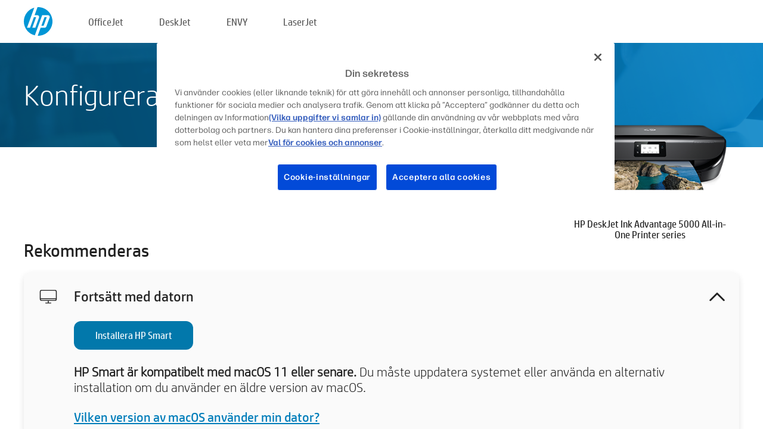

--- FILE ---
content_type: text/html;charset=UTF-8
request_url: https://123.hp.com/se/sv/devices/dj5000iaseries;jsessionid=66FF154C9A2DC665F8F9A7E92A78D0FC;jsessionid=4BE92AE4FBBB3492F1343FE72FCC80C9;jsessionid=7D925637506851E4E0B450A148B8A7E2;jsessionid=F181BCF791102C30BC0880D8EF2561B4;jsessionid=50BE166F3F135F6ACAD8D817C3E6E67A;jsessionid=B7850A59D901FCB0CE9472BD90C91B5A;jsessionid=B78FDDDFCD2766D97FC951D3CC3286B8;jsessionid=F244B53C8A8618BD75F6C12F2304661F;jsessionid=9C47684E5853F5B819FB39EF2D33D4DE;jsessionid=E5F49B2E9C43F7A3D57E7F03887C145A;jsessionid=94312645C648059868B55448A5AA1419;jsessionid=74A16C62ECC02EE1F5D31A1C2324411D;jsessionid=325171812A940AC041D974949EFF0CFD;jsessionid=4DA2BA516F8DD700C7AD444EEC9690CC;jsessionid=AA5048FE90A07C51EE39094FFF9C5AA3;jsessionid=EA094F39674A9103329AA4F3F8C363A3;jsessionid=0F8E18653C74256BAE4A8D28F2F89FC6;jsessionid=5E95C558C05E61C2DE01CCA639C5D17A;jsessionid=2D3D9681B37A789AB898E54E7EE40E9E
body_size: 8828
content:
<!doctype html>
<html
  country="SE" lang="sv" dir="ltr"
>
  <head>
    
    <meta content="IE=edge" http-equiv="X-UA-Compatible" />
    <meta content="hpi" name="company_code" />
    <meta content="IPG" name="bu" />
    <meta content="text/html; charset=UTF-8" http-equiv="Content-Type" />
    <!-- <meta content="Welcome to the simplest way to setup your printer from a computer or mobile device. Easily download software, connect to a network, and print across devices." name="description" /> -->
    <meta name="description" content="Välkommen till HP®:s officiella hemsida för installation av din skrivare.  Kom igång med din nya skrivare genom att ladda ner programvaran.  Du kommer att kunna ansluta skrivaren till ett nätverk och skriva ut via andra enheter." />
    <meta content="hpexpnontridion" name="hp_design_version" />
    <meta
      content="hp drivers, hp driver, hp downloads, hp download drivers, hp printer drivers, hp printers drivers, hp scanner drivers, hp printer driver, hp print drivers, hp printer drivers download"
      name="keywords"
    />
    <meta content="support.drivers" name="lifecycle" />
    <meta content="Solutions" name="page_content" />
    <meta content="follow, index" name="robots" />
    <meta content="Segment Neutral" name="segment" />
    <meta name="target_country" content="se" />
    <meta content=" R11849 " name="web_section_id" />
    <meta content="True" name="HandheldFriendly" />
    <meta content="width=device-width, initial-scale=1.0" name="viewport" />

    <!-- CSS  -->
    <link media="screen" rel="stylesheet" href="/resources/assets/css/page/123fontstyles.css" />
    <link media="screen" rel="stylesheet" href="/resources/assets/dist/application.min.css" />
    <link rel="stylesheet" href="/resources/assets/css/vendor/jquery.typeahead.min.css" type="text/css" />

    <!--  JavaScript -->
    <script src="/resources/assets/js/vendor/jquery/jquery-3.7.1.min.js"></script>

    <script defer="defer" src="/resources/assets/js/vendor/jquery/can.jquery.min.js" type="text/javascript"></script>

    <script async src="//www.hp.com/cma/ng/lib/exceptions/privacy-banner.js"></script>
    <script defer="defer" src="/resources/assets/js/page/tooltipster.main.min.js" type="text/javascript"></script>
    <script
      defer="defer"
      src="/resources/assets/js/page/tooltipster.bundle.min.js"
      type="text/javascript"
    ></script>
    <script defer="defer" src="https://www8.hp.com/caas/header-footer/se/sv/default/latest.r?contentType=js&amp;hide_country_selector=true" type="text/javascript"></script>
    <script defer="defer" src="/resources/assets/js/vendor/base.min.js" type="text/javascript"></script>
    <script defer="defer" src="/resources/assets/dist/application.min.js" type="text/javascript"></script>

    <script type="text/javascript">
      //UDL Analytics - GTM tag
      (function (w, d, s, l, i) {
        w[l] = w[l] || [];
        w[l].push({
          "gtm.start": new Date().getTime(),
          event: "gtm.js",
        });
        var f = d.getElementsByTagName(s)[0],
          j = d.createElement(s),
          dl = l != "dataLayer" ? "&amp;l=" + l : "";
        j.async = true;
        j.src = "https://www.googletagmanager.com/gtm.js?id=" + i + dl;
        f.parentNode.insertBefore(j, f);
      })(window, document, "script", "dataLayer", "GTM-MZXB4R4");
    </script>
  
    <title>123.hp.com - HP DeskJet Ink Advantage 5000 All-in-One Printer series HP Smart</title>
    <link rel="stylesheet" href="/resources/assets/css/page/flex-design.css" type="text/css" />
    <link rel="stylesheet" href="/resources/assets/css/page/desktop-hp+-windows.css" type="text/css" />
    <link rel="stylesheet" href="/resources/assets/css/page/swls-delay.css" type="text/css" />
    <link rel="stylesheet" href="/resources/assets/css/page/desktop-unified.css" type="text/css" />
    <script defer="defer" src="/resources/assets/js/page/common.js" type="text/javascript"></script>
    <script defer="defer" src="/resources/assets/js/page/flex-design.js" type="text/javascript"></script>
    <script
      defer="defer"
      src="/resources/assets/js/page/desktop-offline-driver.js"
      type="text/javascript"
    ></script>
    <script defer="defer" src="/resources/assets/js/page/desktop-hp+-windows.js" type="text/javascript"></script>
    <script defer="defer" src="/resources/assets/js/page/desktop-unified.js" type="text/javascript"></script>
    <script src="https://cdn.optimizely.com/js/11773710518.js"></script>
    <script type="text/javascript">
      /*<![CDATA[*/
      var printerTroubleshootUrl = "https:\/\/support.hp.com\/printer-setup";
      var printerVideoUrl = "https:\/\/support.hp.com";
      var airPrintSupportUrl = "https:\/\/support.hp.com\/document\/ish_1946968-1947068-16";
      var macVersionSupportUrl = "https:\/\/support.apple.com\/109033";
      var appStoreUrl = "macappstore:\/\/apps.apple.com\/us\/app\/hp-smart\/id1474276998?mt=12";
      var osType = "os x";
      var printerSetupUrl = "https:\/\/support.hp.com\/se-sv\/printer-setup";
      var deviceId = "dj5000iaseries";
      var deviceName = "HP DeskJet Ink Advantage 5000 All-in-One Printer series";
      var goToHpUrl = "https:\/\/h20180.www2.hp.com\/apps\/Nav?h_product=known\u0026h_client=S-A-10020-1\u0026h_lang=sv\u0026h_cc=se\u0026h_pagetype=s-002";
      var localePath = "\/se\/sv";
      /*]]>*/
    </script>
    <script type="text/javascript">
      var pageName = "desktop-unified";
      if (deviceId !== "") {
        pageName = pageName + "_" + deviceId.toLowerCase();
      }

      dataLayer.push({
        event: "e_pageView",
        pageNameL5: pageName,
      });
    </script>
  </head>
  <body>
    <div
      class="header-123"
      id="header-123"
    >
      <div class="header-container">
        <div class="hp-logo">
          <a
            href="/se/sv/"
            title="123.Hp.com – skrivarinstallation från HP®:s officiella webbplats"
          >
            <img alt="123.Hp.com – skrivarinstallation från HP®:s officiella webbplats" src="/resources/assets/img/hp-logo.svg" />
          </a>
        </div>
        <ul class="header-menu">
          <li>
            <a href="/se/sv/printers/officejet"
              >OfficeJet</a
            >
          </li>
          <li>
            <a href="/se/sv/printers/deskjet"
              >DeskJet</a
            >
          </li>
          <li>
            <a href="/se/sv/printers/envy">ENVY</a>
          </li>
          <li>
            <a href="/se/sv/printers/laserjet"
              >LaserJet</a
            >
          </li>
        </ul>
      </div>
    </div>
    <div>
      <input id="supportUrl" value="https://support.hp.com/se-sv/drivers/printers" type="hidden" />
      <input id="languageDirection" value="ltr" type="hidden" />
      <input id="lang" value="sv" type="hidden" />
      <input id="hpContact" value="" type="hidden" />
    </div>
    <div id="one23-overlay"></div>
    <main class="vertical">
      <div class="horizontal centered standard-bg">
        <div class="main-content horizontal grow space-between">
          <div class="page-header vertical centered">
            <div>Konfigurera din nya HP-skrivare</div>
          </div>
          
        </div>
      </div>
      <div class="hpplus-bg-white horizontal centered">
        <div class="main-content vertical">
          <div class="vertical side-images">
            <div class="printer-container">
              
              <img
                alt="printer"
                class="printer-image"
                src="/resources/printer_images/DJ5000IASERIES/290x245.png"
              />
              <div class="printer-title">HP DeskJet Ink Advantage 5000 All-in-One Printer series</div>
            </div>
          </div>
          <div class="vertical ie-wrap-fix">
            <div class="install-list">
              <div class="list-header">Rekommenderas</div>
              <div class="list-item vertical" id="hpsmart-card">
                <div class="list-header arrow-header open">
                  <div class="list-header-left">
                    <div class="list-header-icon img-container">
                      <img src="/resources/assets/img/all_in_one.svg" />
                    </div>
                    <div>Fortsätt med datorn</div>
                  </div>
                  <div class="list-header-right">
                    <img src="/resources/assets/img/chevron_down_black.svg" />
                  </div>
                </div>
                <div class="list-content vertical wrap-sm open">
                  <div>
                    <button
                      class="btn btn-blue"
                      id="hpsmart-download"
                    >Installera HP Smart</button>
                  </div>
                  <div class="text-main"><b>HP Smart är kompatibelt med macOS 11 eller senare.</b> Du måste uppdatera systemet eller använda en alternativ installation om du använder en äldre version av macOS.</div>
                  <div class="text-main">
                    <a id="mac-version-url">Vilken version av macOS använder min dator?</a>
                  </div>
                </div>
              </div>
              <div
                class="list-header"
              >Alternativa installationer</div>
              <div class="list-item vertical" id="mobile-card">
                <div class="list-header arrow-header open">
                  <div class="list-header-left">
                    <div class="list-header-icon img-container icon-thin">
                      <img src="/resources/assets/img/mobile.svg" />
                    </div>
                    <div>Växla till en mobil enhet</div>
                  </div>
                  <div class="list-header-right">
                    <img src="/resources/assets/img/chevron_down_black.svg" />
                  </div>
                </div>
                <div class="list-content horizontal open">
                  <div class="horizontal">
                    <div class="bordered-qr-code img-container">
                      <img src="/resources/assets/img/123_qr_code.svg" />
                    </div>
                    <div class="vertical appstore-images space-around" id="app-store-images">
                      <img alt="Mac" id="macBadge" src="/resources/assets/img/app_store/ios/sv.svg" />
                      <img alt="Android" id="androidBadge" src="/resources/assets/img/app_store/android/sv.png" />
                    </div>
                  </div>
                  <div class="vertical ie-wrap-fix">
                    <div class="text-main">Använd en mobil enhet för den initiala skrivarinstallationen inklusive anslutningen till nätverket. <b>Skanna QR-koden för att komma igång.</b></div>
                  </div>
                </div>
              </div>
              <div class="list-item vertical" id="easystart-card">
                <div class="list-header arrow-header open">
                  <div class="list-header-left">
                    <div class="list-header-icon img-container icon-thin">
                      <img src="/resources/assets/img/apple.svg" />
                    </div>
                    <div>Skriva ut med HP Easy Start</div>
                  </div>
                  <div class="list-header-right">
                    <img src="/resources/assets/img/chevron_down_black.svg" />
                  </div>
                </div>
                <div class="list-content vertical open">
                  <div>
                    <button
                      class="btn btn-blue"
                      id="easystart-download"
                    >Installera HP Easy Start</button>
                  </div>
                  <div class="text-main">HP Easy Start ansluter skrivaren till en enhet, installerar skrivardrivrutinerna och konfigurerar skanningsfunktionerna (om tillämpligt)</div>
                </div>
              </div>
              
            </div>
            <div class="support-list">
              <div class="support-item troubleshoot">
                <div class="support-header horizontal support-header-printer">
                  <div class="support-header-icon">
                    <img src="/resources/assets/img/support_icon_printer.svg" />
                  </div>
                  <div class="support-note">Behöver du hjälp med att felsöka under skrivarinstallationen?<br> <a id="printer-troubleshoot-url">Lös problem med installationen</a></div>
                </div>
              </div>
              <div class="support-item video">
                <div class="support-header horizontal support-header-printer">
                  <div class="support-header-icon">
                    <img src="/resources/assets/img/support_icon_video.svg" />
                  </div>
                  <div class="support-note">Hitta ytterligare installationsinformation och -videor<br> <a id="printer-setup-url">Besök HP Support</a></div>
                </div>
              </div>
            </div>
          </div>
          <div id="country-selector-container">
      <div
        id="country-selector"
      >
        <i
          id="tooltip-image"
          class="sprite-sheet-flags sprite-flag sprite-flag-se"
        ></i>
        <a class="tooltip country-tooltip" id="tooltip-text">Sverige</a>
        <div class="down-tooltip" id="country-selector-tooltip" style="left: 0px; bottom: 35px; display: none">
          <div id="supported-countries">
      <div>
        <div>
          <div class="country-selector-header">Välj din plats/språk</div>
          <table class="country-selector-table">
            <!-- Row 1 -->
            <tr>
              <td id="country-item">
      <div>
        <i
          class="sprite-sheet-flags sprite-flag sprite-flag-au"
        ></i>
        <a
          href="/au/en/devices/dj5000iaseries;jsessionid=66FF154C9A2DC665F8F9A7E92A78D0FC;jsessionid=4BE92AE4FBBB3492F1343FE72FCC80C9;jsessionid=7D925637506851E4E0B450A148B8A7E2;jsessionid=F181BCF791102C30BC0880D8EF2561B4;jsessionid=50BE166F3F135F6ACAD8D817C3E6E67A;jsessionid=B7850A59D901FCB0CE9472BD90C91B5A;jsessionid=B78FDDDFCD2766D97FC951D3CC3286B8;jsessionid=F244B53C8A8618BD75F6C12F2304661F;jsessionid=9C47684E5853F5B819FB39EF2D33D4DE;jsessionid=E5F49B2E9C43F7A3D57E7F03887C145A;jsessionid=94312645C648059868B55448A5AA1419;jsessionid=74A16C62ECC02EE1F5D31A1C2324411D;jsessionid=325171812A940AC041D974949EFF0CFD;jsessionid=4DA2BA516F8DD700C7AD444EEC9690CC;jsessionid=AA5048FE90A07C51EE39094FFF9C5AA3;jsessionid=EA094F39674A9103329AA4F3F8C363A3;jsessionid=0F8E18653C74256BAE4A8D28F2F89FC6;jsessionid=5E95C558C05E61C2DE01CCA639C5D17A;jsessionid=2D3D9681B37A789AB898E54E7EE40E9E"
          id="au_en"
        >Australia</a>
      </div>
    </td>
              <td id="country-item">
      <div>
        <i
          class="sprite-sheet-flags sprite-flag sprite-flag-in"
        ></i>
        <a
          href="/in/en/devices/dj5000iaseries;jsessionid=66FF154C9A2DC665F8F9A7E92A78D0FC;jsessionid=4BE92AE4FBBB3492F1343FE72FCC80C9;jsessionid=7D925637506851E4E0B450A148B8A7E2;jsessionid=F181BCF791102C30BC0880D8EF2561B4;jsessionid=50BE166F3F135F6ACAD8D817C3E6E67A;jsessionid=B7850A59D901FCB0CE9472BD90C91B5A;jsessionid=B78FDDDFCD2766D97FC951D3CC3286B8;jsessionid=F244B53C8A8618BD75F6C12F2304661F;jsessionid=9C47684E5853F5B819FB39EF2D33D4DE;jsessionid=E5F49B2E9C43F7A3D57E7F03887C145A;jsessionid=94312645C648059868B55448A5AA1419;jsessionid=74A16C62ECC02EE1F5D31A1C2324411D;jsessionid=325171812A940AC041D974949EFF0CFD;jsessionid=4DA2BA516F8DD700C7AD444EEC9690CC;jsessionid=AA5048FE90A07C51EE39094FFF9C5AA3;jsessionid=EA094F39674A9103329AA4F3F8C363A3;jsessionid=0F8E18653C74256BAE4A8D28F2F89FC6;jsessionid=5E95C558C05E61C2DE01CCA639C5D17A;jsessionid=2D3D9681B37A789AB898E54E7EE40E9E"
          id="in_en"
        >India</a>
      </div>
    </td>
              <td id="country-item">
      <div>
        <i
          class="sprite-sheet-flags sprite-flag sprite-flag-pl"
        ></i>
        <a
          href="/pl/pl/devices/dj5000iaseries;jsessionid=66FF154C9A2DC665F8F9A7E92A78D0FC;jsessionid=4BE92AE4FBBB3492F1343FE72FCC80C9;jsessionid=7D925637506851E4E0B450A148B8A7E2;jsessionid=F181BCF791102C30BC0880D8EF2561B4;jsessionid=50BE166F3F135F6ACAD8D817C3E6E67A;jsessionid=B7850A59D901FCB0CE9472BD90C91B5A;jsessionid=B78FDDDFCD2766D97FC951D3CC3286B8;jsessionid=F244B53C8A8618BD75F6C12F2304661F;jsessionid=9C47684E5853F5B819FB39EF2D33D4DE;jsessionid=E5F49B2E9C43F7A3D57E7F03887C145A;jsessionid=94312645C648059868B55448A5AA1419;jsessionid=74A16C62ECC02EE1F5D31A1C2324411D;jsessionid=325171812A940AC041D974949EFF0CFD;jsessionid=4DA2BA516F8DD700C7AD444EEC9690CC;jsessionid=AA5048FE90A07C51EE39094FFF9C5AA3;jsessionid=EA094F39674A9103329AA4F3F8C363A3;jsessionid=0F8E18653C74256BAE4A8D28F2F89FC6;jsessionid=5E95C558C05E61C2DE01CCA639C5D17A;jsessionid=2D3D9681B37A789AB898E54E7EE40E9E"
          id="pl_pl"
        >Polska</a>
      </div>
    </td>
              <td id="country-item">
      <div>
        <i
          class="sprite-sheet-flags sprite-flag sprite-flag-us"
        ></i>
        <a
          href="/us/en/devices/dj5000iaseries;jsessionid=66FF154C9A2DC665F8F9A7E92A78D0FC;jsessionid=4BE92AE4FBBB3492F1343FE72FCC80C9;jsessionid=7D925637506851E4E0B450A148B8A7E2;jsessionid=F181BCF791102C30BC0880D8EF2561B4;jsessionid=50BE166F3F135F6ACAD8D817C3E6E67A;jsessionid=B7850A59D901FCB0CE9472BD90C91B5A;jsessionid=B78FDDDFCD2766D97FC951D3CC3286B8;jsessionid=F244B53C8A8618BD75F6C12F2304661F;jsessionid=9C47684E5853F5B819FB39EF2D33D4DE;jsessionid=E5F49B2E9C43F7A3D57E7F03887C145A;jsessionid=94312645C648059868B55448A5AA1419;jsessionid=74A16C62ECC02EE1F5D31A1C2324411D;jsessionid=325171812A940AC041D974949EFF0CFD;jsessionid=4DA2BA516F8DD700C7AD444EEC9690CC;jsessionid=AA5048FE90A07C51EE39094FFF9C5AA3;jsessionid=EA094F39674A9103329AA4F3F8C363A3;jsessionid=0F8E18653C74256BAE4A8D28F2F89FC6;jsessionid=5E95C558C05E61C2DE01CCA639C5D17A;jsessionid=2D3D9681B37A789AB898E54E7EE40E9E"
          id="us_en"
        >United States</a>
      </div>
    </td>
            </tr>

            <!-- Row 2 -->
            <tr>
              <td id="country-item">
      <div>
        <i
          class="sprite-sheet-flags sprite-flag sprite-flag-at"
        ></i>
        <a
          href="/at/de/devices/dj5000iaseries;jsessionid=66FF154C9A2DC665F8F9A7E92A78D0FC;jsessionid=4BE92AE4FBBB3492F1343FE72FCC80C9;jsessionid=7D925637506851E4E0B450A148B8A7E2;jsessionid=F181BCF791102C30BC0880D8EF2561B4;jsessionid=50BE166F3F135F6ACAD8D817C3E6E67A;jsessionid=B7850A59D901FCB0CE9472BD90C91B5A;jsessionid=B78FDDDFCD2766D97FC951D3CC3286B8;jsessionid=F244B53C8A8618BD75F6C12F2304661F;jsessionid=9C47684E5853F5B819FB39EF2D33D4DE;jsessionid=E5F49B2E9C43F7A3D57E7F03887C145A;jsessionid=94312645C648059868B55448A5AA1419;jsessionid=74A16C62ECC02EE1F5D31A1C2324411D;jsessionid=325171812A940AC041D974949EFF0CFD;jsessionid=4DA2BA516F8DD700C7AD444EEC9690CC;jsessionid=AA5048FE90A07C51EE39094FFF9C5AA3;jsessionid=EA094F39674A9103329AA4F3F8C363A3;jsessionid=0F8E18653C74256BAE4A8D28F2F89FC6;jsessionid=5E95C558C05E61C2DE01CCA639C5D17A;jsessionid=2D3D9681B37A789AB898E54E7EE40E9E"
          id="at_de"
        >Austria</a>
      </div>
    </td>
              <td id="country-item">
      <div>
        <i
          class="sprite-sheet-flags sprite-flag sprite-flag-ie"
        ></i>
        <a
          href="/ie/en/devices/dj5000iaseries;jsessionid=66FF154C9A2DC665F8F9A7E92A78D0FC;jsessionid=4BE92AE4FBBB3492F1343FE72FCC80C9;jsessionid=7D925637506851E4E0B450A148B8A7E2;jsessionid=F181BCF791102C30BC0880D8EF2561B4;jsessionid=50BE166F3F135F6ACAD8D817C3E6E67A;jsessionid=B7850A59D901FCB0CE9472BD90C91B5A;jsessionid=B78FDDDFCD2766D97FC951D3CC3286B8;jsessionid=F244B53C8A8618BD75F6C12F2304661F;jsessionid=9C47684E5853F5B819FB39EF2D33D4DE;jsessionid=E5F49B2E9C43F7A3D57E7F03887C145A;jsessionid=94312645C648059868B55448A5AA1419;jsessionid=74A16C62ECC02EE1F5D31A1C2324411D;jsessionid=325171812A940AC041D974949EFF0CFD;jsessionid=4DA2BA516F8DD700C7AD444EEC9690CC;jsessionid=AA5048FE90A07C51EE39094FFF9C5AA3;jsessionid=EA094F39674A9103329AA4F3F8C363A3;jsessionid=0F8E18653C74256BAE4A8D28F2F89FC6;jsessionid=5E95C558C05E61C2DE01CCA639C5D17A;jsessionid=2D3D9681B37A789AB898E54E7EE40E9E"
          id="ie_en"
        >Ireland</a>
      </div>
    </td>
              <td id="country-item">
      <div>
        <i
          class="sprite-sheet-flags sprite-flag sprite-flag-pt"
        ></i>
        <a
          href="/pt/pt/devices/dj5000iaseries;jsessionid=66FF154C9A2DC665F8F9A7E92A78D0FC;jsessionid=4BE92AE4FBBB3492F1343FE72FCC80C9;jsessionid=7D925637506851E4E0B450A148B8A7E2;jsessionid=F181BCF791102C30BC0880D8EF2561B4;jsessionid=50BE166F3F135F6ACAD8D817C3E6E67A;jsessionid=B7850A59D901FCB0CE9472BD90C91B5A;jsessionid=B78FDDDFCD2766D97FC951D3CC3286B8;jsessionid=F244B53C8A8618BD75F6C12F2304661F;jsessionid=9C47684E5853F5B819FB39EF2D33D4DE;jsessionid=E5F49B2E9C43F7A3D57E7F03887C145A;jsessionid=94312645C648059868B55448A5AA1419;jsessionid=74A16C62ECC02EE1F5D31A1C2324411D;jsessionid=325171812A940AC041D974949EFF0CFD;jsessionid=4DA2BA516F8DD700C7AD444EEC9690CC;jsessionid=AA5048FE90A07C51EE39094FFF9C5AA3;jsessionid=EA094F39674A9103329AA4F3F8C363A3;jsessionid=0F8E18653C74256BAE4A8D28F2F89FC6;jsessionid=5E95C558C05E61C2DE01CCA639C5D17A;jsessionid=2D3D9681B37A789AB898E54E7EE40E9E"
          id="pt_pt"
        >Portugal</a>
      </div>
    </td>
              <td id="country-item">
      <div>
        <i
          class="sprite-sheet-flags sprite-flag sprite-flag-bg"
        ></i>
        <a
          href="/bg/bg/devices/dj5000iaseries;jsessionid=66FF154C9A2DC665F8F9A7E92A78D0FC;jsessionid=4BE92AE4FBBB3492F1343FE72FCC80C9;jsessionid=7D925637506851E4E0B450A148B8A7E2;jsessionid=F181BCF791102C30BC0880D8EF2561B4;jsessionid=50BE166F3F135F6ACAD8D817C3E6E67A;jsessionid=B7850A59D901FCB0CE9472BD90C91B5A;jsessionid=B78FDDDFCD2766D97FC951D3CC3286B8;jsessionid=F244B53C8A8618BD75F6C12F2304661F;jsessionid=9C47684E5853F5B819FB39EF2D33D4DE;jsessionid=E5F49B2E9C43F7A3D57E7F03887C145A;jsessionid=94312645C648059868B55448A5AA1419;jsessionid=74A16C62ECC02EE1F5D31A1C2324411D;jsessionid=325171812A940AC041D974949EFF0CFD;jsessionid=4DA2BA516F8DD700C7AD444EEC9690CC;jsessionid=AA5048FE90A07C51EE39094FFF9C5AA3;jsessionid=EA094F39674A9103329AA4F3F8C363A3;jsessionid=0F8E18653C74256BAE4A8D28F2F89FC6;jsessionid=5E95C558C05E61C2DE01CCA639C5D17A;jsessionid=2D3D9681B37A789AB898E54E7EE40E9E"
          id="bg_bg"
        >България</a>
      </div>
    </td>
            </tr>

            <!-- Row 3 -->
            <tr>
              <td id="country-item">
      <div>
        <i
          class="sprite-sheet-flags sprite-flag sprite-flag-be"
        ></i>
        <a
          href="/be/nl/devices/dj5000iaseries;jsessionid=66FF154C9A2DC665F8F9A7E92A78D0FC;jsessionid=4BE92AE4FBBB3492F1343FE72FCC80C9;jsessionid=7D925637506851E4E0B450A148B8A7E2;jsessionid=F181BCF791102C30BC0880D8EF2561B4;jsessionid=50BE166F3F135F6ACAD8D817C3E6E67A;jsessionid=B7850A59D901FCB0CE9472BD90C91B5A;jsessionid=B78FDDDFCD2766D97FC951D3CC3286B8;jsessionid=F244B53C8A8618BD75F6C12F2304661F;jsessionid=9C47684E5853F5B819FB39EF2D33D4DE;jsessionid=E5F49B2E9C43F7A3D57E7F03887C145A;jsessionid=94312645C648059868B55448A5AA1419;jsessionid=74A16C62ECC02EE1F5D31A1C2324411D;jsessionid=325171812A940AC041D974949EFF0CFD;jsessionid=4DA2BA516F8DD700C7AD444EEC9690CC;jsessionid=AA5048FE90A07C51EE39094FFF9C5AA3;jsessionid=EA094F39674A9103329AA4F3F8C363A3;jsessionid=0F8E18653C74256BAE4A8D28F2F89FC6;jsessionid=5E95C558C05E61C2DE01CCA639C5D17A;jsessionid=2D3D9681B37A789AB898E54E7EE40E9E"
          id="be_nl"
        >België</a>
      </div>
    </td>
              <td id="country-item">
      <div>
        <i
          class="sprite-sheet-flags sprite-flag sprite-flag-it"
        ></i>
        <a
          href="/it/it/devices/dj5000iaseries;jsessionid=66FF154C9A2DC665F8F9A7E92A78D0FC;jsessionid=4BE92AE4FBBB3492F1343FE72FCC80C9;jsessionid=7D925637506851E4E0B450A148B8A7E2;jsessionid=F181BCF791102C30BC0880D8EF2561B4;jsessionid=50BE166F3F135F6ACAD8D817C3E6E67A;jsessionid=B7850A59D901FCB0CE9472BD90C91B5A;jsessionid=B78FDDDFCD2766D97FC951D3CC3286B8;jsessionid=F244B53C8A8618BD75F6C12F2304661F;jsessionid=9C47684E5853F5B819FB39EF2D33D4DE;jsessionid=E5F49B2E9C43F7A3D57E7F03887C145A;jsessionid=94312645C648059868B55448A5AA1419;jsessionid=74A16C62ECC02EE1F5D31A1C2324411D;jsessionid=325171812A940AC041D974949EFF0CFD;jsessionid=4DA2BA516F8DD700C7AD444EEC9690CC;jsessionid=AA5048FE90A07C51EE39094FFF9C5AA3;jsessionid=EA094F39674A9103329AA4F3F8C363A3;jsessionid=0F8E18653C74256BAE4A8D28F2F89FC6;jsessionid=5E95C558C05E61C2DE01CCA639C5D17A;jsessionid=2D3D9681B37A789AB898E54E7EE40E9E"
          id="it_it"
        >Italia</a>
      </div>
    </td>
              <td id="country-item">
      <div>
        <i
          class="sprite-sheet-flags sprite-flag sprite-flag-pr"
        ></i>
        <a
          href="/pr/en/devices/dj5000iaseries;jsessionid=66FF154C9A2DC665F8F9A7E92A78D0FC;jsessionid=4BE92AE4FBBB3492F1343FE72FCC80C9;jsessionid=7D925637506851E4E0B450A148B8A7E2;jsessionid=F181BCF791102C30BC0880D8EF2561B4;jsessionid=50BE166F3F135F6ACAD8D817C3E6E67A;jsessionid=B7850A59D901FCB0CE9472BD90C91B5A;jsessionid=B78FDDDFCD2766D97FC951D3CC3286B8;jsessionid=F244B53C8A8618BD75F6C12F2304661F;jsessionid=9C47684E5853F5B819FB39EF2D33D4DE;jsessionid=E5F49B2E9C43F7A3D57E7F03887C145A;jsessionid=94312645C648059868B55448A5AA1419;jsessionid=74A16C62ECC02EE1F5D31A1C2324411D;jsessionid=325171812A940AC041D974949EFF0CFD;jsessionid=4DA2BA516F8DD700C7AD444EEC9690CC;jsessionid=AA5048FE90A07C51EE39094FFF9C5AA3;jsessionid=EA094F39674A9103329AA4F3F8C363A3;jsessionid=0F8E18653C74256BAE4A8D28F2F89FC6;jsessionid=5E95C558C05E61C2DE01CCA639C5D17A;jsessionid=2D3D9681B37A789AB898E54E7EE40E9E"
          id="pr_en"
        >Puerto Rico</a>
      </div>
    </td>
              <td id="country-item">
      <div>
        <i
          class="sprite-sheet-flags sprite-flag sprite-flag-gr"
        ></i>
        <a
          href="/gr/el/devices/dj5000iaseries;jsessionid=66FF154C9A2DC665F8F9A7E92A78D0FC;jsessionid=4BE92AE4FBBB3492F1343FE72FCC80C9;jsessionid=7D925637506851E4E0B450A148B8A7E2;jsessionid=F181BCF791102C30BC0880D8EF2561B4;jsessionid=50BE166F3F135F6ACAD8D817C3E6E67A;jsessionid=B7850A59D901FCB0CE9472BD90C91B5A;jsessionid=B78FDDDFCD2766D97FC951D3CC3286B8;jsessionid=F244B53C8A8618BD75F6C12F2304661F;jsessionid=9C47684E5853F5B819FB39EF2D33D4DE;jsessionid=E5F49B2E9C43F7A3D57E7F03887C145A;jsessionid=94312645C648059868B55448A5AA1419;jsessionid=74A16C62ECC02EE1F5D31A1C2324411D;jsessionid=325171812A940AC041D974949EFF0CFD;jsessionid=4DA2BA516F8DD700C7AD444EEC9690CC;jsessionid=AA5048FE90A07C51EE39094FFF9C5AA3;jsessionid=EA094F39674A9103329AA4F3F8C363A3;jsessionid=0F8E18653C74256BAE4A8D28F2F89FC6;jsessionid=5E95C558C05E61C2DE01CCA639C5D17A;jsessionid=2D3D9681B37A789AB898E54E7EE40E9E"
          id="gr_el"
        >Ελλάδα</a>
      </div>
    </td>
            </tr>

            <!-- Row 4 -->
            <tr>
              <td id="country-item">
      <div>
        <i
          class="sprite-sheet-flags sprite-flag sprite-flag-be"
        ></i>
        <a
          href="/be/fr/devices/dj5000iaseries;jsessionid=66FF154C9A2DC665F8F9A7E92A78D0FC;jsessionid=4BE92AE4FBBB3492F1343FE72FCC80C9;jsessionid=7D925637506851E4E0B450A148B8A7E2;jsessionid=F181BCF791102C30BC0880D8EF2561B4;jsessionid=50BE166F3F135F6ACAD8D817C3E6E67A;jsessionid=B7850A59D901FCB0CE9472BD90C91B5A;jsessionid=B78FDDDFCD2766D97FC951D3CC3286B8;jsessionid=F244B53C8A8618BD75F6C12F2304661F;jsessionid=9C47684E5853F5B819FB39EF2D33D4DE;jsessionid=E5F49B2E9C43F7A3D57E7F03887C145A;jsessionid=94312645C648059868B55448A5AA1419;jsessionid=74A16C62ECC02EE1F5D31A1C2324411D;jsessionid=325171812A940AC041D974949EFF0CFD;jsessionid=4DA2BA516F8DD700C7AD444EEC9690CC;jsessionid=AA5048FE90A07C51EE39094FFF9C5AA3;jsessionid=EA094F39674A9103329AA4F3F8C363A3;jsessionid=0F8E18653C74256BAE4A8D28F2F89FC6;jsessionid=5E95C558C05E61C2DE01CCA639C5D17A;jsessionid=2D3D9681B37A789AB898E54E7EE40E9E"
          id="be_fr"
        >Belgique</a>
      </div>
    </td>
              <td id="country-item">
      <div>
        <i
          class="sprite-sheet-flags sprite-flag sprite-flag-lv"
        ></i>
        <a
          href="/lv/lv/devices/dj5000iaseries;jsessionid=66FF154C9A2DC665F8F9A7E92A78D0FC;jsessionid=4BE92AE4FBBB3492F1343FE72FCC80C9;jsessionid=7D925637506851E4E0B450A148B8A7E2;jsessionid=F181BCF791102C30BC0880D8EF2561B4;jsessionid=50BE166F3F135F6ACAD8D817C3E6E67A;jsessionid=B7850A59D901FCB0CE9472BD90C91B5A;jsessionid=B78FDDDFCD2766D97FC951D3CC3286B8;jsessionid=F244B53C8A8618BD75F6C12F2304661F;jsessionid=9C47684E5853F5B819FB39EF2D33D4DE;jsessionid=E5F49B2E9C43F7A3D57E7F03887C145A;jsessionid=94312645C648059868B55448A5AA1419;jsessionid=74A16C62ECC02EE1F5D31A1C2324411D;jsessionid=325171812A940AC041D974949EFF0CFD;jsessionid=4DA2BA516F8DD700C7AD444EEC9690CC;jsessionid=AA5048FE90A07C51EE39094FFF9C5AA3;jsessionid=EA094F39674A9103329AA4F3F8C363A3;jsessionid=0F8E18653C74256BAE4A8D28F2F89FC6;jsessionid=5E95C558C05E61C2DE01CCA639C5D17A;jsessionid=2D3D9681B37A789AB898E54E7EE40E9E"
          id="lv_lv"
        >Latvija</a>
      </div>
    </td>
              <td id="country-item">
      <div>
        <i
          class="sprite-sheet-flags sprite-flag sprite-flag-ro"
        ></i>
        <a
          href="/ro/ro/devices/dj5000iaseries;jsessionid=66FF154C9A2DC665F8F9A7E92A78D0FC;jsessionid=4BE92AE4FBBB3492F1343FE72FCC80C9;jsessionid=7D925637506851E4E0B450A148B8A7E2;jsessionid=F181BCF791102C30BC0880D8EF2561B4;jsessionid=50BE166F3F135F6ACAD8D817C3E6E67A;jsessionid=B7850A59D901FCB0CE9472BD90C91B5A;jsessionid=B78FDDDFCD2766D97FC951D3CC3286B8;jsessionid=F244B53C8A8618BD75F6C12F2304661F;jsessionid=9C47684E5853F5B819FB39EF2D33D4DE;jsessionid=E5F49B2E9C43F7A3D57E7F03887C145A;jsessionid=94312645C648059868B55448A5AA1419;jsessionid=74A16C62ECC02EE1F5D31A1C2324411D;jsessionid=325171812A940AC041D974949EFF0CFD;jsessionid=4DA2BA516F8DD700C7AD444EEC9690CC;jsessionid=AA5048FE90A07C51EE39094FFF9C5AA3;jsessionid=EA094F39674A9103329AA4F3F8C363A3;jsessionid=0F8E18653C74256BAE4A8D28F2F89FC6;jsessionid=5E95C558C05E61C2DE01CCA639C5D17A;jsessionid=2D3D9681B37A789AB898E54E7EE40E9E"
          id="ro_ro"
        >România</a>
      </div>
    </td>
              <td id="country-item">
      <div>
        <i
          class="sprite-sheet-flags sprite-flag sprite-flag-cy"
        ></i>
        <a
          href="/cy/el/devices/dj5000iaseries;jsessionid=66FF154C9A2DC665F8F9A7E92A78D0FC;jsessionid=4BE92AE4FBBB3492F1343FE72FCC80C9;jsessionid=7D925637506851E4E0B450A148B8A7E2;jsessionid=F181BCF791102C30BC0880D8EF2561B4;jsessionid=50BE166F3F135F6ACAD8D817C3E6E67A;jsessionid=B7850A59D901FCB0CE9472BD90C91B5A;jsessionid=B78FDDDFCD2766D97FC951D3CC3286B8;jsessionid=F244B53C8A8618BD75F6C12F2304661F;jsessionid=9C47684E5853F5B819FB39EF2D33D4DE;jsessionid=E5F49B2E9C43F7A3D57E7F03887C145A;jsessionid=94312645C648059868B55448A5AA1419;jsessionid=74A16C62ECC02EE1F5D31A1C2324411D;jsessionid=325171812A940AC041D974949EFF0CFD;jsessionid=4DA2BA516F8DD700C7AD444EEC9690CC;jsessionid=AA5048FE90A07C51EE39094FFF9C5AA3;jsessionid=EA094F39674A9103329AA4F3F8C363A3;jsessionid=0F8E18653C74256BAE4A8D28F2F89FC6;jsessionid=5E95C558C05E61C2DE01CCA639C5D17A;jsessionid=2D3D9681B37A789AB898E54E7EE40E9E"
          id="cy_el"
        >Κύπρος</a>
      </div>
    </td>
            </tr>

            <!-- Row 5 -->
            <tr>
              <td id="country-item">
      <div>
        <i
          class="sprite-sheet-flags sprite-flag sprite-flag-br"
        ></i>
        <a
          href="/br/pt/devices/dj5000iaseries;jsessionid=66FF154C9A2DC665F8F9A7E92A78D0FC;jsessionid=4BE92AE4FBBB3492F1343FE72FCC80C9;jsessionid=7D925637506851E4E0B450A148B8A7E2;jsessionid=F181BCF791102C30BC0880D8EF2561B4;jsessionid=50BE166F3F135F6ACAD8D817C3E6E67A;jsessionid=B7850A59D901FCB0CE9472BD90C91B5A;jsessionid=B78FDDDFCD2766D97FC951D3CC3286B8;jsessionid=F244B53C8A8618BD75F6C12F2304661F;jsessionid=9C47684E5853F5B819FB39EF2D33D4DE;jsessionid=E5F49B2E9C43F7A3D57E7F03887C145A;jsessionid=94312645C648059868B55448A5AA1419;jsessionid=74A16C62ECC02EE1F5D31A1C2324411D;jsessionid=325171812A940AC041D974949EFF0CFD;jsessionid=4DA2BA516F8DD700C7AD444EEC9690CC;jsessionid=AA5048FE90A07C51EE39094FFF9C5AA3;jsessionid=EA094F39674A9103329AA4F3F8C363A3;jsessionid=0F8E18653C74256BAE4A8D28F2F89FC6;jsessionid=5E95C558C05E61C2DE01CCA639C5D17A;jsessionid=2D3D9681B37A789AB898E54E7EE40E9E"
          id="br_pt"
        >Brasil</a>
      </div>
    </td>
              <td id="country-item">
      <div>
        <i
          class="sprite-sheet-flags sprite-flag sprite-flag-lt"
        ></i>
        <a
          href="/lt/lt/devices/dj5000iaseries;jsessionid=66FF154C9A2DC665F8F9A7E92A78D0FC;jsessionid=4BE92AE4FBBB3492F1343FE72FCC80C9;jsessionid=7D925637506851E4E0B450A148B8A7E2;jsessionid=F181BCF791102C30BC0880D8EF2561B4;jsessionid=50BE166F3F135F6ACAD8D817C3E6E67A;jsessionid=B7850A59D901FCB0CE9472BD90C91B5A;jsessionid=B78FDDDFCD2766D97FC951D3CC3286B8;jsessionid=F244B53C8A8618BD75F6C12F2304661F;jsessionid=9C47684E5853F5B819FB39EF2D33D4DE;jsessionid=E5F49B2E9C43F7A3D57E7F03887C145A;jsessionid=94312645C648059868B55448A5AA1419;jsessionid=74A16C62ECC02EE1F5D31A1C2324411D;jsessionid=325171812A940AC041D974949EFF0CFD;jsessionid=4DA2BA516F8DD700C7AD444EEC9690CC;jsessionid=AA5048FE90A07C51EE39094FFF9C5AA3;jsessionid=EA094F39674A9103329AA4F3F8C363A3;jsessionid=0F8E18653C74256BAE4A8D28F2F89FC6;jsessionid=5E95C558C05E61C2DE01CCA639C5D17A;jsessionid=2D3D9681B37A789AB898E54E7EE40E9E"
          id="lt_lt"
        >Lietuva</a>
      </div>
    </td>
              <td id="country-item">
      <div>
        <i
          class="sprite-sheet-flags sprite-flag sprite-flag-ch"
        ></i>
        <a
          href="/ch/de/devices/dj5000iaseries;jsessionid=66FF154C9A2DC665F8F9A7E92A78D0FC;jsessionid=4BE92AE4FBBB3492F1343FE72FCC80C9;jsessionid=7D925637506851E4E0B450A148B8A7E2;jsessionid=F181BCF791102C30BC0880D8EF2561B4;jsessionid=50BE166F3F135F6ACAD8D817C3E6E67A;jsessionid=B7850A59D901FCB0CE9472BD90C91B5A;jsessionid=B78FDDDFCD2766D97FC951D3CC3286B8;jsessionid=F244B53C8A8618BD75F6C12F2304661F;jsessionid=9C47684E5853F5B819FB39EF2D33D4DE;jsessionid=E5F49B2E9C43F7A3D57E7F03887C145A;jsessionid=94312645C648059868B55448A5AA1419;jsessionid=74A16C62ECC02EE1F5D31A1C2324411D;jsessionid=325171812A940AC041D974949EFF0CFD;jsessionid=4DA2BA516F8DD700C7AD444EEC9690CC;jsessionid=AA5048FE90A07C51EE39094FFF9C5AA3;jsessionid=EA094F39674A9103329AA4F3F8C363A3;jsessionid=0F8E18653C74256BAE4A8D28F2F89FC6;jsessionid=5E95C558C05E61C2DE01CCA639C5D17A;jsessionid=2D3D9681B37A789AB898E54E7EE40E9E"
          id="ch_de"
        >Schweiz</a>
      </div>
    </td>
              <td id="country-item">
      <div>
        <i
          class="sprite-sheet-flags sprite-flag sprite-flag-ru"
        ></i>
        <a
          href="/ru/ru/devices/dj5000iaseries;jsessionid=66FF154C9A2DC665F8F9A7E92A78D0FC;jsessionid=4BE92AE4FBBB3492F1343FE72FCC80C9;jsessionid=7D925637506851E4E0B450A148B8A7E2;jsessionid=F181BCF791102C30BC0880D8EF2561B4;jsessionid=50BE166F3F135F6ACAD8D817C3E6E67A;jsessionid=B7850A59D901FCB0CE9472BD90C91B5A;jsessionid=B78FDDDFCD2766D97FC951D3CC3286B8;jsessionid=F244B53C8A8618BD75F6C12F2304661F;jsessionid=9C47684E5853F5B819FB39EF2D33D4DE;jsessionid=E5F49B2E9C43F7A3D57E7F03887C145A;jsessionid=94312645C648059868B55448A5AA1419;jsessionid=74A16C62ECC02EE1F5D31A1C2324411D;jsessionid=325171812A940AC041D974949EFF0CFD;jsessionid=4DA2BA516F8DD700C7AD444EEC9690CC;jsessionid=AA5048FE90A07C51EE39094FFF9C5AA3;jsessionid=EA094F39674A9103329AA4F3F8C363A3;jsessionid=0F8E18653C74256BAE4A8D28F2F89FC6;jsessionid=5E95C558C05E61C2DE01CCA639C5D17A;jsessionid=2D3D9681B37A789AB898E54E7EE40E9E"
          id="ru_ru"
        >Россия</a>
      </div>
    </td>
            </tr>

            <!-- Row 6 -->
            <tr>
              <td id="country-item">
      <div>
        <i
          class="sprite-sheet-flags sprite-flag sprite-flag-ca"
        ></i>
        <a
          href="/ca/en/devices/dj5000iaseries;jsessionid=66FF154C9A2DC665F8F9A7E92A78D0FC;jsessionid=4BE92AE4FBBB3492F1343FE72FCC80C9;jsessionid=7D925637506851E4E0B450A148B8A7E2;jsessionid=F181BCF791102C30BC0880D8EF2561B4;jsessionid=50BE166F3F135F6ACAD8D817C3E6E67A;jsessionid=B7850A59D901FCB0CE9472BD90C91B5A;jsessionid=B78FDDDFCD2766D97FC951D3CC3286B8;jsessionid=F244B53C8A8618BD75F6C12F2304661F;jsessionid=9C47684E5853F5B819FB39EF2D33D4DE;jsessionid=E5F49B2E9C43F7A3D57E7F03887C145A;jsessionid=94312645C648059868B55448A5AA1419;jsessionid=74A16C62ECC02EE1F5D31A1C2324411D;jsessionid=325171812A940AC041D974949EFF0CFD;jsessionid=4DA2BA516F8DD700C7AD444EEC9690CC;jsessionid=AA5048FE90A07C51EE39094FFF9C5AA3;jsessionid=EA094F39674A9103329AA4F3F8C363A3;jsessionid=0F8E18653C74256BAE4A8D28F2F89FC6;jsessionid=5E95C558C05E61C2DE01CCA639C5D17A;jsessionid=2D3D9681B37A789AB898E54E7EE40E9E"
          id="ca_en"
        >Canada</a>
      </div>
    </td>
              <td id="country-item">
      <div>
        <i
          class="sprite-sheet-flags sprite-flag sprite-flag-lu"
        ></i>
        <a
          href="/lu/fr/devices/dj5000iaseries;jsessionid=66FF154C9A2DC665F8F9A7E92A78D0FC;jsessionid=4BE92AE4FBBB3492F1343FE72FCC80C9;jsessionid=7D925637506851E4E0B450A148B8A7E2;jsessionid=F181BCF791102C30BC0880D8EF2561B4;jsessionid=50BE166F3F135F6ACAD8D817C3E6E67A;jsessionid=B7850A59D901FCB0CE9472BD90C91B5A;jsessionid=B78FDDDFCD2766D97FC951D3CC3286B8;jsessionid=F244B53C8A8618BD75F6C12F2304661F;jsessionid=9C47684E5853F5B819FB39EF2D33D4DE;jsessionid=E5F49B2E9C43F7A3D57E7F03887C145A;jsessionid=94312645C648059868B55448A5AA1419;jsessionid=74A16C62ECC02EE1F5D31A1C2324411D;jsessionid=325171812A940AC041D974949EFF0CFD;jsessionid=4DA2BA516F8DD700C7AD444EEC9690CC;jsessionid=AA5048FE90A07C51EE39094FFF9C5AA3;jsessionid=EA094F39674A9103329AA4F3F8C363A3;jsessionid=0F8E18653C74256BAE4A8D28F2F89FC6;jsessionid=5E95C558C05E61C2DE01CCA639C5D17A;jsessionid=2D3D9681B37A789AB898E54E7EE40E9E"
          id="lu_fr"
        >Luxembourg</a>
      </div>
    </td>
              <td id="country-item">
      <div>
        <i
          class="sprite-sheet-flags sprite-flag sprite-flag-si"
        ></i>
        <a
          href="/si/sl/devices/dj5000iaseries;jsessionid=66FF154C9A2DC665F8F9A7E92A78D0FC;jsessionid=4BE92AE4FBBB3492F1343FE72FCC80C9;jsessionid=7D925637506851E4E0B450A148B8A7E2;jsessionid=F181BCF791102C30BC0880D8EF2561B4;jsessionid=50BE166F3F135F6ACAD8D817C3E6E67A;jsessionid=B7850A59D901FCB0CE9472BD90C91B5A;jsessionid=B78FDDDFCD2766D97FC951D3CC3286B8;jsessionid=F244B53C8A8618BD75F6C12F2304661F;jsessionid=9C47684E5853F5B819FB39EF2D33D4DE;jsessionid=E5F49B2E9C43F7A3D57E7F03887C145A;jsessionid=94312645C648059868B55448A5AA1419;jsessionid=74A16C62ECC02EE1F5D31A1C2324411D;jsessionid=325171812A940AC041D974949EFF0CFD;jsessionid=4DA2BA516F8DD700C7AD444EEC9690CC;jsessionid=AA5048FE90A07C51EE39094FFF9C5AA3;jsessionid=EA094F39674A9103329AA4F3F8C363A3;jsessionid=0F8E18653C74256BAE4A8D28F2F89FC6;jsessionid=5E95C558C05E61C2DE01CCA639C5D17A;jsessionid=2D3D9681B37A789AB898E54E7EE40E9E"
          id="si_sl"
        >Slovenija</a>
      </div>
    </td>
              <td id="country-item">
      <div>
        <i
          class="sprite-sheet-flags sprite-flag sprite-flag-il"
        ></i>
        <a
          href="/il/he/devices/dj5000iaseries;jsessionid=66FF154C9A2DC665F8F9A7E92A78D0FC;jsessionid=4BE92AE4FBBB3492F1343FE72FCC80C9;jsessionid=7D925637506851E4E0B450A148B8A7E2;jsessionid=F181BCF791102C30BC0880D8EF2561B4;jsessionid=50BE166F3F135F6ACAD8D817C3E6E67A;jsessionid=B7850A59D901FCB0CE9472BD90C91B5A;jsessionid=B78FDDDFCD2766D97FC951D3CC3286B8;jsessionid=F244B53C8A8618BD75F6C12F2304661F;jsessionid=9C47684E5853F5B819FB39EF2D33D4DE;jsessionid=E5F49B2E9C43F7A3D57E7F03887C145A;jsessionid=94312645C648059868B55448A5AA1419;jsessionid=74A16C62ECC02EE1F5D31A1C2324411D;jsessionid=325171812A940AC041D974949EFF0CFD;jsessionid=4DA2BA516F8DD700C7AD444EEC9690CC;jsessionid=AA5048FE90A07C51EE39094FFF9C5AA3;jsessionid=EA094F39674A9103329AA4F3F8C363A3;jsessionid=0F8E18653C74256BAE4A8D28F2F89FC6;jsessionid=5E95C558C05E61C2DE01CCA639C5D17A;jsessionid=2D3D9681B37A789AB898E54E7EE40E9E"
          id="il_he"
        >עברית</a>
      </div>
    </td>
            </tr>

            <!-- Row 7 -->
            <tr>
              <td id="country-item">
      <div>
        <i
          class="sprite-sheet-flags sprite-flag sprite-flag-ca"
        ></i>
        <a
          href="/ca/fr/devices/dj5000iaseries;jsessionid=66FF154C9A2DC665F8F9A7E92A78D0FC;jsessionid=4BE92AE4FBBB3492F1343FE72FCC80C9;jsessionid=7D925637506851E4E0B450A148B8A7E2;jsessionid=F181BCF791102C30BC0880D8EF2561B4;jsessionid=50BE166F3F135F6ACAD8D817C3E6E67A;jsessionid=B7850A59D901FCB0CE9472BD90C91B5A;jsessionid=B78FDDDFCD2766D97FC951D3CC3286B8;jsessionid=F244B53C8A8618BD75F6C12F2304661F;jsessionid=9C47684E5853F5B819FB39EF2D33D4DE;jsessionid=E5F49B2E9C43F7A3D57E7F03887C145A;jsessionid=94312645C648059868B55448A5AA1419;jsessionid=74A16C62ECC02EE1F5D31A1C2324411D;jsessionid=325171812A940AC041D974949EFF0CFD;jsessionid=4DA2BA516F8DD700C7AD444EEC9690CC;jsessionid=AA5048FE90A07C51EE39094FFF9C5AA3;jsessionid=EA094F39674A9103329AA4F3F8C363A3;jsessionid=0F8E18653C74256BAE4A8D28F2F89FC6;jsessionid=5E95C558C05E61C2DE01CCA639C5D17A;jsessionid=2D3D9681B37A789AB898E54E7EE40E9E"
          id="ca_fr"
        >Canada - Français</a>
      </div>
    </td>
              <td id="country-item">
      <div>
        <i
          class="sprite-sheet-flags sprite-flag sprite-flag-hu"
        ></i>
        <a
          href="/hu/hu/devices/dj5000iaseries;jsessionid=66FF154C9A2DC665F8F9A7E92A78D0FC;jsessionid=4BE92AE4FBBB3492F1343FE72FCC80C9;jsessionid=7D925637506851E4E0B450A148B8A7E2;jsessionid=F181BCF791102C30BC0880D8EF2561B4;jsessionid=50BE166F3F135F6ACAD8D817C3E6E67A;jsessionid=B7850A59D901FCB0CE9472BD90C91B5A;jsessionid=B78FDDDFCD2766D97FC951D3CC3286B8;jsessionid=F244B53C8A8618BD75F6C12F2304661F;jsessionid=9C47684E5853F5B819FB39EF2D33D4DE;jsessionid=E5F49B2E9C43F7A3D57E7F03887C145A;jsessionid=94312645C648059868B55448A5AA1419;jsessionid=74A16C62ECC02EE1F5D31A1C2324411D;jsessionid=325171812A940AC041D974949EFF0CFD;jsessionid=4DA2BA516F8DD700C7AD444EEC9690CC;jsessionid=AA5048FE90A07C51EE39094FFF9C5AA3;jsessionid=EA094F39674A9103329AA4F3F8C363A3;jsessionid=0F8E18653C74256BAE4A8D28F2F89FC6;jsessionid=5E95C558C05E61C2DE01CCA639C5D17A;jsessionid=2D3D9681B37A789AB898E54E7EE40E9E"
          id="hu_hu"
        >Magyarország</a>
      </div>
    </td>
              <td id="country-item">
      <div>
        <i
          class="sprite-sheet-flags sprite-flag sprite-flag-sk"
        ></i>
        <a
          href="/sk/sk/devices/dj5000iaseries;jsessionid=66FF154C9A2DC665F8F9A7E92A78D0FC;jsessionid=4BE92AE4FBBB3492F1343FE72FCC80C9;jsessionid=7D925637506851E4E0B450A148B8A7E2;jsessionid=F181BCF791102C30BC0880D8EF2561B4;jsessionid=50BE166F3F135F6ACAD8D817C3E6E67A;jsessionid=B7850A59D901FCB0CE9472BD90C91B5A;jsessionid=B78FDDDFCD2766D97FC951D3CC3286B8;jsessionid=F244B53C8A8618BD75F6C12F2304661F;jsessionid=9C47684E5853F5B819FB39EF2D33D4DE;jsessionid=E5F49B2E9C43F7A3D57E7F03887C145A;jsessionid=94312645C648059868B55448A5AA1419;jsessionid=74A16C62ECC02EE1F5D31A1C2324411D;jsessionid=325171812A940AC041D974949EFF0CFD;jsessionid=4DA2BA516F8DD700C7AD444EEC9690CC;jsessionid=AA5048FE90A07C51EE39094FFF9C5AA3;jsessionid=EA094F39674A9103329AA4F3F8C363A3;jsessionid=0F8E18653C74256BAE4A8D28F2F89FC6;jsessionid=5E95C558C05E61C2DE01CCA639C5D17A;jsessionid=2D3D9681B37A789AB898E54E7EE40E9E"
          id="sk_sk"
        >Slovensko</a>
      </div>
    </td>
              <td id="country-item">
      <div>
        <i
          class="sprite-sheet-flags sprite-flag sprite-flag-ae"
        ></i>
        <a
          href="/ae/ar/devices/dj5000iaseries;jsessionid=66FF154C9A2DC665F8F9A7E92A78D0FC;jsessionid=4BE92AE4FBBB3492F1343FE72FCC80C9;jsessionid=7D925637506851E4E0B450A148B8A7E2;jsessionid=F181BCF791102C30BC0880D8EF2561B4;jsessionid=50BE166F3F135F6ACAD8D817C3E6E67A;jsessionid=B7850A59D901FCB0CE9472BD90C91B5A;jsessionid=B78FDDDFCD2766D97FC951D3CC3286B8;jsessionid=F244B53C8A8618BD75F6C12F2304661F;jsessionid=9C47684E5853F5B819FB39EF2D33D4DE;jsessionid=E5F49B2E9C43F7A3D57E7F03887C145A;jsessionid=94312645C648059868B55448A5AA1419;jsessionid=74A16C62ECC02EE1F5D31A1C2324411D;jsessionid=325171812A940AC041D974949EFF0CFD;jsessionid=4DA2BA516F8DD700C7AD444EEC9690CC;jsessionid=AA5048FE90A07C51EE39094FFF9C5AA3;jsessionid=EA094F39674A9103329AA4F3F8C363A3;jsessionid=0F8E18653C74256BAE4A8D28F2F89FC6;jsessionid=5E95C558C05E61C2DE01CCA639C5D17A;jsessionid=2D3D9681B37A789AB898E54E7EE40E9E"
          id="ae_ar"
        >الشرق الأوسط</a>
      </div>
    </td>
            </tr>

            <!-- Row 8 -->
            <tr>
              <td id="country-item">
      <div>
        <i
          class="sprite-sheet-flags sprite-flag sprite-flag-cz"
        ></i>
        <a
          href="/cz/cs/devices/dj5000iaseries;jsessionid=66FF154C9A2DC665F8F9A7E92A78D0FC;jsessionid=4BE92AE4FBBB3492F1343FE72FCC80C9;jsessionid=7D925637506851E4E0B450A148B8A7E2;jsessionid=F181BCF791102C30BC0880D8EF2561B4;jsessionid=50BE166F3F135F6ACAD8D817C3E6E67A;jsessionid=B7850A59D901FCB0CE9472BD90C91B5A;jsessionid=B78FDDDFCD2766D97FC951D3CC3286B8;jsessionid=F244B53C8A8618BD75F6C12F2304661F;jsessionid=9C47684E5853F5B819FB39EF2D33D4DE;jsessionid=E5F49B2E9C43F7A3D57E7F03887C145A;jsessionid=94312645C648059868B55448A5AA1419;jsessionid=74A16C62ECC02EE1F5D31A1C2324411D;jsessionid=325171812A940AC041D974949EFF0CFD;jsessionid=4DA2BA516F8DD700C7AD444EEC9690CC;jsessionid=AA5048FE90A07C51EE39094FFF9C5AA3;jsessionid=EA094F39674A9103329AA4F3F8C363A3;jsessionid=0F8E18653C74256BAE4A8D28F2F89FC6;jsessionid=5E95C558C05E61C2DE01CCA639C5D17A;jsessionid=2D3D9681B37A789AB898E54E7EE40E9E"
          id="cz_cs"
        >Česká republika</a>
      </div>
    </td>
              <td id="country-item">
      <div>
        <i
          class="sprite-sheet-flags sprite-flag sprite-flag-mt"
        ></i>
        <a
          href="/mt/en/devices/dj5000iaseries;jsessionid=66FF154C9A2DC665F8F9A7E92A78D0FC;jsessionid=4BE92AE4FBBB3492F1343FE72FCC80C9;jsessionid=7D925637506851E4E0B450A148B8A7E2;jsessionid=F181BCF791102C30BC0880D8EF2561B4;jsessionid=50BE166F3F135F6ACAD8D817C3E6E67A;jsessionid=B7850A59D901FCB0CE9472BD90C91B5A;jsessionid=B78FDDDFCD2766D97FC951D3CC3286B8;jsessionid=F244B53C8A8618BD75F6C12F2304661F;jsessionid=9C47684E5853F5B819FB39EF2D33D4DE;jsessionid=E5F49B2E9C43F7A3D57E7F03887C145A;jsessionid=94312645C648059868B55448A5AA1419;jsessionid=74A16C62ECC02EE1F5D31A1C2324411D;jsessionid=325171812A940AC041D974949EFF0CFD;jsessionid=4DA2BA516F8DD700C7AD444EEC9690CC;jsessionid=AA5048FE90A07C51EE39094FFF9C5AA3;jsessionid=EA094F39674A9103329AA4F3F8C363A3;jsessionid=0F8E18653C74256BAE4A8D28F2F89FC6;jsessionid=5E95C558C05E61C2DE01CCA639C5D17A;jsessionid=2D3D9681B37A789AB898E54E7EE40E9E"
          id="mt_en"
        >Malta</a>
      </div>
    </td>
              <td id="country-item">
      <div>
        <i
          class="sprite-sheet-flags sprite-flag sprite-flag-ch"
        ></i>
        <a
          href="/ch/fr/devices/dj5000iaseries;jsessionid=66FF154C9A2DC665F8F9A7E92A78D0FC;jsessionid=4BE92AE4FBBB3492F1343FE72FCC80C9;jsessionid=7D925637506851E4E0B450A148B8A7E2;jsessionid=F181BCF791102C30BC0880D8EF2561B4;jsessionid=50BE166F3F135F6ACAD8D817C3E6E67A;jsessionid=B7850A59D901FCB0CE9472BD90C91B5A;jsessionid=B78FDDDFCD2766D97FC951D3CC3286B8;jsessionid=F244B53C8A8618BD75F6C12F2304661F;jsessionid=9C47684E5853F5B819FB39EF2D33D4DE;jsessionid=E5F49B2E9C43F7A3D57E7F03887C145A;jsessionid=94312645C648059868B55448A5AA1419;jsessionid=74A16C62ECC02EE1F5D31A1C2324411D;jsessionid=325171812A940AC041D974949EFF0CFD;jsessionid=4DA2BA516F8DD700C7AD444EEC9690CC;jsessionid=AA5048FE90A07C51EE39094FFF9C5AA3;jsessionid=EA094F39674A9103329AA4F3F8C363A3;jsessionid=0F8E18653C74256BAE4A8D28F2F89FC6;jsessionid=5E95C558C05E61C2DE01CCA639C5D17A;jsessionid=2D3D9681B37A789AB898E54E7EE40E9E"
          id="ch_fr"
        >Suisse</a>
      </div>
    </td>
              <td id="country-item">
      <div>
        <i
          class="sprite-sheet-flags sprite-flag sprite-flag-sa"
        ></i>
        <a
          href="/sa/ar/devices/dj5000iaseries;jsessionid=66FF154C9A2DC665F8F9A7E92A78D0FC;jsessionid=4BE92AE4FBBB3492F1343FE72FCC80C9;jsessionid=7D925637506851E4E0B450A148B8A7E2;jsessionid=F181BCF791102C30BC0880D8EF2561B4;jsessionid=50BE166F3F135F6ACAD8D817C3E6E67A;jsessionid=B7850A59D901FCB0CE9472BD90C91B5A;jsessionid=B78FDDDFCD2766D97FC951D3CC3286B8;jsessionid=F244B53C8A8618BD75F6C12F2304661F;jsessionid=9C47684E5853F5B819FB39EF2D33D4DE;jsessionid=E5F49B2E9C43F7A3D57E7F03887C145A;jsessionid=94312645C648059868B55448A5AA1419;jsessionid=74A16C62ECC02EE1F5D31A1C2324411D;jsessionid=325171812A940AC041D974949EFF0CFD;jsessionid=4DA2BA516F8DD700C7AD444EEC9690CC;jsessionid=AA5048FE90A07C51EE39094FFF9C5AA3;jsessionid=EA094F39674A9103329AA4F3F8C363A3;jsessionid=0F8E18653C74256BAE4A8D28F2F89FC6;jsessionid=5E95C558C05E61C2DE01CCA639C5D17A;jsessionid=2D3D9681B37A789AB898E54E7EE40E9E"
          id="sa_ar"
        >المملكة العربية السعودية</a>
      </div>
    </td>
            </tr>

            <!-- Row 9 -->
            <tr>
              <td id="country-item">
      <div>
        <i
          class="sprite-sheet-flags sprite-flag sprite-flag-dk"
        ></i>
        <a
          href="/dk/da/devices/dj5000iaseries;jsessionid=66FF154C9A2DC665F8F9A7E92A78D0FC;jsessionid=4BE92AE4FBBB3492F1343FE72FCC80C9;jsessionid=7D925637506851E4E0B450A148B8A7E2;jsessionid=F181BCF791102C30BC0880D8EF2561B4;jsessionid=50BE166F3F135F6ACAD8D817C3E6E67A;jsessionid=B7850A59D901FCB0CE9472BD90C91B5A;jsessionid=B78FDDDFCD2766D97FC951D3CC3286B8;jsessionid=F244B53C8A8618BD75F6C12F2304661F;jsessionid=9C47684E5853F5B819FB39EF2D33D4DE;jsessionid=E5F49B2E9C43F7A3D57E7F03887C145A;jsessionid=94312645C648059868B55448A5AA1419;jsessionid=74A16C62ECC02EE1F5D31A1C2324411D;jsessionid=325171812A940AC041D974949EFF0CFD;jsessionid=4DA2BA516F8DD700C7AD444EEC9690CC;jsessionid=AA5048FE90A07C51EE39094FFF9C5AA3;jsessionid=EA094F39674A9103329AA4F3F8C363A3;jsessionid=0F8E18653C74256BAE4A8D28F2F89FC6;jsessionid=5E95C558C05E61C2DE01CCA639C5D17A;jsessionid=2D3D9681B37A789AB898E54E7EE40E9E"
          id="dk_da"
        >Danmark</a>
      </div>
    </td>
              <td id="country-item">
      <div>
        <i
          class="sprite-sheet-flags sprite-flag sprite-flag-mx"
        ></i>
        <a
          href="/mx/es/devices/dj5000iaseries;jsessionid=66FF154C9A2DC665F8F9A7E92A78D0FC;jsessionid=4BE92AE4FBBB3492F1343FE72FCC80C9;jsessionid=7D925637506851E4E0B450A148B8A7E2;jsessionid=F181BCF791102C30BC0880D8EF2561B4;jsessionid=50BE166F3F135F6ACAD8D817C3E6E67A;jsessionid=B7850A59D901FCB0CE9472BD90C91B5A;jsessionid=B78FDDDFCD2766D97FC951D3CC3286B8;jsessionid=F244B53C8A8618BD75F6C12F2304661F;jsessionid=9C47684E5853F5B819FB39EF2D33D4DE;jsessionid=E5F49B2E9C43F7A3D57E7F03887C145A;jsessionid=94312645C648059868B55448A5AA1419;jsessionid=74A16C62ECC02EE1F5D31A1C2324411D;jsessionid=325171812A940AC041D974949EFF0CFD;jsessionid=4DA2BA516F8DD700C7AD444EEC9690CC;jsessionid=AA5048FE90A07C51EE39094FFF9C5AA3;jsessionid=EA094F39674A9103329AA4F3F8C363A3;jsessionid=0F8E18653C74256BAE4A8D28F2F89FC6;jsessionid=5E95C558C05E61C2DE01CCA639C5D17A;jsessionid=2D3D9681B37A789AB898E54E7EE40E9E"
          id="mx_es"
        >México</a>
      </div>
    </td>
              <td id="country-item">
      <div>
        <i
          class="sprite-sheet-flags sprite-flag sprite-flag-fi"
        ></i>
        <a
          href="/fi/fi/devices/dj5000iaseries;jsessionid=66FF154C9A2DC665F8F9A7E92A78D0FC;jsessionid=4BE92AE4FBBB3492F1343FE72FCC80C9;jsessionid=7D925637506851E4E0B450A148B8A7E2;jsessionid=F181BCF791102C30BC0880D8EF2561B4;jsessionid=50BE166F3F135F6ACAD8D817C3E6E67A;jsessionid=B7850A59D901FCB0CE9472BD90C91B5A;jsessionid=B78FDDDFCD2766D97FC951D3CC3286B8;jsessionid=F244B53C8A8618BD75F6C12F2304661F;jsessionid=9C47684E5853F5B819FB39EF2D33D4DE;jsessionid=E5F49B2E9C43F7A3D57E7F03887C145A;jsessionid=94312645C648059868B55448A5AA1419;jsessionid=74A16C62ECC02EE1F5D31A1C2324411D;jsessionid=325171812A940AC041D974949EFF0CFD;jsessionid=4DA2BA516F8DD700C7AD444EEC9690CC;jsessionid=AA5048FE90A07C51EE39094FFF9C5AA3;jsessionid=EA094F39674A9103329AA4F3F8C363A3;jsessionid=0F8E18653C74256BAE4A8D28F2F89FC6;jsessionid=5E95C558C05E61C2DE01CCA639C5D17A;jsessionid=2D3D9681B37A789AB898E54E7EE40E9E"
          id="fi_fi"
        >Suomi</a>
      </div>
    </td>
              <td id="country-item">
      <div>
        <i
          class="sprite-sheet-flags sprite-flag sprite-flag-kr"
        ></i>
        <a
          href="/kr/ko/devices/dj5000iaseries;jsessionid=66FF154C9A2DC665F8F9A7E92A78D0FC;jsessionid=4BE92AE4FBBB3492F1343FE72FCC80C9;jsessionid=7D925637506851E4E0B450A148B8A7E2;jsessionid=F181BCF791102C30BC0880D8EF2561B4;jsessionid=50BE166F3F135F6ACAD8D817C3E6E67A;jsessionid=B7850A59D901FCB0CE9472BD90C91B5A;jsessionid=B78FDDDFCD2766D97FC951D3CC3286B8;jsessionid=F244B53C8A8618BD75F6C12F2304661F;jsessionid=9C47684E5853F5B819FB39EF2D33D4DE;jsessionid=E5F49B2E9C43F7A3D57E7F03887C145A;jsessionid=94312645C648059868B55448A5AA1419;jsessionid=74A16C62ECC02EE1F5D31A1C2324411D;jsessionid=325171812A940AC041D974949EFF0CFD;jsessionid=4DA2BA516F8DD700C7AD444EEC9690CC;jsessionid=AA5048FE90A07C51EE39094FFF9C5AA3;jsessionid=EA094F39674A9103329AA4F3F8C363A3;jsessionid=0F8E18653C74256BAE4A8D28F2F89FC6;jsessionid=5E95C558C05E61C2DE01CCA639C5D17A;jsessionid=2D3D9681B37A789AB898E54E7EE40E9E"
          id="kr_ko"
        >한국</a>
      </div>
    </td>
            </tr>

            <!-- Row 10 -->
            <tr>
              <td id="country-item">
      <div>
        <i
          class="sprite-sheet-flags sprite-flag sprite-flag-de"
        ></i>
        <a
          href="/de/de/devices/dj5000iaseries;jsessionid=66FF154C9A2DC665F8F9A7E92A78D0FC;jsessionid=4BE92AE4FBBB3492F1343FE72FCC80C9;jsessionid=7D925637506851E4E0B450A148B8A7E2;jsessionid=F181BCF791102C30BC0880D8EF2561B4;jsessionid=50BE166F3F135F6ACAD8D817C3E6E67A;jsessionid=B7850A59D901FCB0CE9472BD90C91B5A;jsessionid=B78FDDDFCD2766D97FC951D3CC3286B8;jsessionid=F244B53C8A8618BD75F6C12F2304661F;jsessionid=9C47684E5853F5B819FB39EF2D33D4DE;jsessionid=E5F49B2E9C43F7A3D57E7F03887C145A;jsessionid=94312645C648059868B55448A5AA1419;jsessionid=74A16C62ECC02EE1F5D31A1C2324411D;jsessionid=325171812A940AC041D974949EFF0CFD;jsessionid=4DA2BA516F8DD700C7AD444EEC9690CC;jsessionid=AA5048FE90A07C51EE39094FFF9C5AA3;jsessionid=EA094F39674A9103329AA4F3F8C363A3;jsessionid=0F8E18653C74256BAE4A8D28F2F89FC6;jsessionid=5E95C558C05E61C2DE01CCA639C5D17A;jsessionid=2D3D9681B37A789AB898E54E7EE40E9E"
          id="de_de"
        >Deutschland</a>
      </div>
    </td>
              <td id="country-item">
      <div>
        <i
          class="sprite-sheet-flags sprite-flag sprite-flag-nl"
        ></i>
        <a
          href="/nl/nl/devices/dj5000iaseries;jsessionid=66FF154C9A2DC665F8F9A7E92A78D0FC;jsessionid=4BE92AE4FBBB3492F1343FE72FCC80C9;jsessionid=7D925637506851E4E0B450A148B8A7E2;jsessionid=F181BCF791102C30BC0880D8EF2561B4;jsessionid=50BE166F3F135F6ACAD8D817C3E6E67A;jsessionid=B7850A59D901FCB0CE9472BD90C91B5A;jsessionid=B78FDDDFCD2766D97FC951D3CC3286B8;jsessionid=F244B53C8A8618BD75F6C12F2304661F;jsessionid=9C47684E5853F5B819FB39EF2D33D4DE;jsessionid=E5F49B2E9C43F7A3D57E7F03887C145A;jsessionid=94312645C648059868B55448A5AA1419;jsessionid=74A16C62ECC02EE1F5D31A1C2324411D;jsessionid=325171812A940AC041D974949EFF0CFD;jsessionid=4DA2BA516F8DD700C7AD444EEC9690CC;jsessionid=AA5048FE90A07C51EE39094FFF9C5AA3;jsessionid=EA094F39674A9103329AA4F3F8C363A3;jsessionid=0F8E18653C74256BAE4A8D28F2F89FC6;jsessionid=5E95C558C05E61C2DE01CCA639C5D17A;jsessionid=2D3D9681B37A789AB898E54E7EE40E9E"
          id="nl_nl"
        >Nederland</a>
      </div>
    </td>
              <td id="country-item">
      <div>
        <i
          class="sprite-sheet-flags sprite-flag sprite-flag-se"
        ></i>
        <a
          href="/se/sv/devices/dj5000iaseries;jsessionid=66FF154C9A2DC665F8F9A7E92A78D0FC;jsessionid=4BE92AE4FBBB3492F1343FE72FCC80C9;jsessionid=7D925637506851E4E0B450A148B8A7E2;jsessionid=F181BCF791102C30BC0880D8EF2561B4;jsessionid=50BE166F3F135F6ACAD8D817C3E6E67A;jsessionid=B7850A59D901FCB0CE9472BD90C91B5A;jsessionid=B78FDDDFCD2766D97FC951D3CC3286B8;jsessionid=F244B53C8A8618BD75F6C12F2304661F;jsessionid=9C47684E5853F5B819FB39EF2D33D4DE;jsessionid=E5F49B2E9C43F7A3D57E7F03887C145A;jsessionid=94312645C648059868B55448A5AA1419;jsessionid=74A16C62ECC02EE1F5D31A1C2324411D;jsessionid=325171812A940AC041D974949EFF0CFD;jsessionid=4DA2BA516F8DD700C7AD444EEC9690CC;jsessionid=AA5048FE90A07C51EE39094FFF9C5AA3;jsessionid=EA094F39674A9103329AA4F3F8C363A3;jsessionid=0F8E18653C74256BAE4A8D28F2F89FC6;jsessionid=5E95C558C05E61C2DE01CCA639C5D17A;jsessionid=2D3D9681B37A789AB898E54E7EE40E9E"
          id="se_sv"
        >Sverige</a>
      </div>
    </td>
              <td id="country-item">
      <div>
        <i
          class="sprite-sheet-flags sprite-flag sprite-flag-jp"
        ></i>
        <a
          href="/jp/ja/devices/dj5000iaseries;jsessionid=66FF154C9A2DC665F8F9A7E92A78D0FC;jsessionid=4BE92AE4FBBB3492F1343FE72FCC80C9;jsessionid=7D925637506851E4E0B450A148B8A7E2;jsessionid=F181BCF791102C30BC0880D8EF2561B4;jsessionid=50BE166F3F135F6ACAD8D817C3E6E67A;jsessionid=B7850A59D901FCB0CE9472BD90C91B5A;jsessionid=B78FDDDFCD2766D97FC951D3CC3286B8;jsessionid=F244B53C8A8618BD75F6C12F2304661F;jsessionid=9C47684E5853F5B819FB39EF2D33D4DE;jsessionid=E5F49B2E9C43F7A3D57E7F03887C145A;jsessionid=94312645C648059868B55448A5AA1419;jsessionid=74A16C62ECC02EE1F5D31A1C2324411D;jsessionid=325171812A940AC041D974949EFF0CFD;jsessionid=4DA2BA516F8DD700C7AD444EEC9690CC;jsessionid=AA5048FE90A07C51EE39094FFF9C5AA3;jsessionid=EA094F39674A9103329AA4F3F8C363A3;jsessionid=0F8E18653C74256BAE4A8D28F2F89FC6;jsessionid=5E95C558C05E61C2DE01CCA639C5D17A;jsessionid=2D3D9681B37A789AB898E54E7EE40E9E"
          id="jp_ja"
        >日本</a>
      </div>
    </td>
            </tr>

            <!-- Row 11 -->
            <tr>
              <td id="country-item">
      <div>
        <i
          class="sprite-sheet-flags sprite-flag sprite-flag-ee"
        ></i>
        <a
          href="/ee/et/devices/dj5000iaseries;jsessionid=66FF154C9A2DC665F8F9A7E92A78D0FC;jsessionid=4BE92AE4FBBB3492F1343FE72FCC80C9;jsessionid=7D925637506851E4E0B450A148B8A7E2;jsessionid=F181BCF791102C30BC0880D8EF2561B4;jsessionid=50BE166F3F135F6ACAD8D817C3E6E67A;jsessionid=B7850A59D901FCB0CE9472BD90C91B5A;jsessionid=B78FDDDFCD2766D97FC951D3CC3286B8;jsessionid=F244B53C8A8618BD75F6C12F2304661F;jsessionid=9C47684E5853F5B819FB39EF2D33D4DE;jsessionid=E5F49B2E9C43F7A3D57E7F03887C145A;jsessionid=94312645C648059868B55448A5AA1419;jsessionid=74A16C62ECC02EE1F5D31A1C2324411D;jsessionid=325171812A940AC041D974949EFF0CFD;jsessionid=4DA2BA516F8DD700C7AD444EEC9690CC;jsessionid=AA5048FE90A07C51EE39094FFF9C5AA3;jsessionid=EA094F39674A9103329AA4F3F8C363A3;jsessionid=0F8E18653C74256BAE4A8D28F2F89FC6;jsessionid=5E95C558C05E61C2DE01CCA639C5D17A;jsessionid=2D3D9681B37A789AB898E54E7EE40E9E"
          id="ee_et"
        >Eesti</a>
      </div>
    </td>
              <td id="country-item">
      <div>
        <i
          class="sprite-sheet-flags sprite-flag sprite-flag-nz"
        ></i>
        <a
          href="/nz/en/devices/dj5000iaseries;jsessionid=66FF154C9A2DC665F8F9A7E92A78D0FC;jsessionid=4BE92AE4FBBB3492F1343FE72FCC80C9;jsessionid=7D925637506851E4E0B450A148B8A7E2;jsessionid=F181BCF791102C30BC0880D8EF2561B4;jsessionid=50BE166F3F135F6ACAD8D817C3E6E67A;jsessionid=B7850A59D901FCB0CE9472BD90C91B5A;jsessionid=B78FDDDFCD2766D97FC951D3CC3286B8;jsessionid=F244B53C8A8618BD75F6C12F2304661F;jsessionid=9C47684E5853F5B819FB39EF2D33D4DE;jsessionid=E5F49B2E9C43F7A3D57E7F03887C145A;jsessionid=94312645C648059868B55448A5AA1419;jsessionid=74A16C62ECC02EE1F5D31A1C2324411D;jsessionid=325171812A940AC041D974949EFF0CFD;jsessionid=4DA2BA516F8DD700C7AD444EEC9690CC;jsessionid=AA5048FE90A07C51EE39094FFF9C5AA3;jsessionid=EA094F39674A9103329AA4F3F8C363A3;jsessionid=0F8E18653C74256BAE4A8D28F2F89FC6;jsessionid=5E95C558C05E61C2DE01CCA639C5D17A;jsessionid=2D3D9681B37A789AB898E54E7EE40E9E"
          id="nz_en"
        >New Zealand</a>
      </div>
    </td>
              <td id="country-item">
      <div>
        <i
          class="sprite-sheet-flags sprite-flag sprite-flag-ch"
        ></i>
        <a
          href="/ch/it/devices/dj5000iaseries;jsessionid=66FF154C9A2DC665F8F9A7E92A78D0FC;jsessionid=4BE92AE4FBBB3492F1343FE72FCC80C9;jsessionid=7D925637506851E4E0B450A148B8A7E2;jsessionid=F181BCF791102C30BC0880D8EF2561B4;jsessionid=50BE166F3F135F6ACAD8D817C3E6E67A;jsessionid=B7850A59D901FCB0CE9472BD90C91B5A;jsessionid=B78FDDDFCD2766D97FC951D3CC3286B8;jsessionid=F244B53C8A8618BD75F6C12F2304661F;jsessionid=9C47684E5853F5B819FB39EF2D33D4DE;jsessionid=E5F49B2E9C43F7A3D57E7F03887C145A;jsessionid=94312645C648059868B55448A5AA1419;jsessionid=74A16C62ECC02EE1F5D31A1C2324411D;jsessionid=325171812A940AC041D974949EFF0CFD;jsessionid=4DA2BA516F8DD700C7AD444EEC9690CC;jsessionid=AA5048FE90A07C51EE39094FFF9C5AA3;jsessionid=EA094F39674A9103329AA4F3F8C363A3;jsessionid=0F8E18653C74256BAE4A8D28F2F89FC6;jsessionid=5E95C558C05E61C2DE01CCA639C5D17A;jsessionid=2D3D9681B37A789AB898E54E7EE40E9E"
          id="ch_it"
        >Svizzera</a>
      </div>
    </td>
              <td id="country-item">
      <div>
        <i
          class="sprite-sheet-flags sprite-flag sprite-flag-cn"
        ></i>
        <a
          href="/cn/zh/devices/dj5000iaseries;jsessionid=66FF154C9A2DC665F8F9A7E92A78D0FC;jsessionid=4BE92AE4FBBB3492F1343FE72FCC80C9;jsessionid=7D925637506851E4E0B450A148B8A7E2;jsessionid=F181BCF791102C30BC0880D8EF2561B4;jsessionid=50BE166F3F135F6ACAD8D817C3E6E67A;jsessionid=B7850A59D901FCB0CE9472BD90C91B5A;jsessionid=B78FDDDFCD2766D97FC951D3CC3286B8;jsessionid=F244B53C8A8618BD75F6C12F2304661F;jsessionid=9C47684E5853F5B819FB39EF2D33D4DE;jsessionid=E5F49B2E9C43F7A3D57E7F03887C145A;jsessionid=94312645C648059868B55448A5AA1419;jsessionid=74A16C62ECC02EE1F5D31A1C2324411D;jsessionid=325171812A940AC041D974949EFF0CFD;jsessionid=4DA2BA516F8DD700C7AD444EEC9690CC;jsessionid=AA5048FE90A07C51EE39094FFF9C5AA3;jsessionid=EA094F39674A9103329AA4F3F8C363A3;jsessionid=0F8E18653C74256BAE4A8D28F2F89FC6;jsessionid=5E95C558C05E61C2DE01CCA639C5D17A;jsessionid=2D3D9681B37A789AB898E54E7EE40E9E"
          id="cn_zh"
        >中国</a>
      </div>
    </td>
            </tr>

            <!-- Row 12 -->
            <tr>
              <td id="country-item">
      <div>
        <i
          class="sprite-sheet-flags sprite-flag sprite-flag-es"
        ></i>
        <a
          href="/es/es/devices/dj5000iaseries;jsessionid=66FF154C9A2DC665F8F9A7E92A78D0FC;jsessionid=4BE92AE4FBBB3492F1343FE72FCC80C9;jsessionid=7D925637506851E4E0B450A148B8A7E2;jsessionid=F181BCF791102C30BC0880D8EF2561B4;jsessionid=50BE166F3F135F6ACAD8D817C3E6E67A;jsessionid=B7850A59D901FCB0CE9472BD90C91B5A;jsessionid=B78FDDDFCD2766D97FC951D3CC3286B8;jsessionid=F244B53C8A8618BD75F6C12F2304661F;jsessionid=9C47684E5853F5B819FB39EF2D33D4DE;jsessionid=E5F49B2E9C43F7A3D57E7F03887C145A;jsessionid=94312645C648059868B55448A5AA1419;jsessionid=74A16C62ECC02EE1F5D31A1C2324411D;jsessionid=325171812A940AC041D974949EFF0CFD;jsessionid=4DA2BA516F8DD700C7AD444EEC9690CC;jsessionid=AA5048FE90A07C51EE39094FFF9C5AA3;jsessionid=EA094F39674A9103329AA4F3F8C363A3;jsessionid=0F8E18653C74256BAE4A8D28F2F89FC6;jsessionid=5E95C558C05E61C2DE01CCA639C5D17A;jsessionid=2D3D9681B37A789AB898E54E7EE40E9E"
          id="es_es"
        >España</a>
      </div>
    </td>
              <td id="country-item">
      <div>
        <i
          class="sprite-sheet-flags sprite-flag sprite-flag-no"
        ></i>
        <a
          href="/no/no/devices/dj5000iaseries;jsessionid=66FF154C9A2DC665F8F9A7E92A78D0FC;jsessionid=4BE92AE4FBBB3492F1343FE72FCC80C9;jsessionid=7D925637506851E4E0B450A148B8A7E2;jsessionid=F181BCF791102C30BC0880D8EF2561B4;jsessionid=50BE166F3F135F6ACAD8D817C3E6E67A;jsessionid=B7850A59D901FCB0CE9472BD90C91B5A;jsessionid=B78FDDDFCD2766D97FC951D3CC3286B8;jsessionid=F244B53C8A8618BD75F6C12F2304661F;jsessionid=9C47684E5853F5B819FB39EF2D33D4DE;jsessionid=E5F49B2E9C43F7A3D57E7F03887C145A;jsessionid=94312645C648059868B55448A5AA1419;jsessionid=74A16C62ECC02EE1F5D31A1C2324411D;jsessionid=325171812A940AC041D974949EFF0CFD;jsessionid=4DA2BA516F8DD700C7AD444EEC9690CC;jsessionid=AA5048FE90A07C51EE39094FFF9C5AA3;jsessionid=EA094F39674A9103329AA4F3F8C363A3;jsessionid=0F8E18653C74256BAE4A8D28F2F89FC6;jsessionid=5E95C558C05E61C2DE01CCA639C5D17A;jsessionid=2D3D9681B37A789AB898E54E7EE40E9E"
          id="no_no"
        >Norge</a>
      </div>
    </td>
              <td id="country-item">
      <div>
        <i
          class="sprite-sheet-flags sprite-flag sprite-flag-tr"
        ></i>
        <a
          href="/tr/tr/devices/dj5000iaseries;jsessionid=66FF154C9A2DC665F8F9A7E92A78D0FC;jsessionid=4BE92AE4FBBB3492F1343FE72FCC80C9;jsessionid=7D925637506851E4E0B450A148B8A7E2;jsessionid=F181BCF791102C30BC0880D8EF2561B4;jsessionid=50BE166F3F135F6ACAD8D817C3E6E67A;jsessionid=B7850A59D901FCB0CE9472BD90C91B5A;jsessionid=B78FDDDFCD2766D97FC951D3CC3286B8;jsessionid=F244B53C8A8618BD75F6C12F2304661F;jsessionid=9C47684E5853F5B819FB39EF2D33D4DE;jsessionid=E5F49B2E9C43F7A3D57E7F03887C145A;jsessionid=94312645C648059868B55448A5AA1419;jsessionid=74A16C62ECC02EE1F5D31A1C2324411D;jsessionid=325171812A940AC041D974949EFF0CFD;jsessionid=4DA2BA516F8DD700C7AD444EEC9690CC;jsessionid=AA5048FE90A07C51EE39094FFF9C5AA3;jsessionid=EA094F39674A9103329AA4F3F8C363A3;jsessionid=0F8E18653C74256BAE4A8D28F2F89FC6;jsessionid=5E95C558C05E61C2DE01CCA639C5D17A;jsessionid=2D3D9681B37A789AB898E54E7EE40E9E"
          id="tr_tr"
        >Türkiye</a>
      </div>
    </td>
              <td id="country-item">
      <div>
        <i
          class="sprite-sheet-flags sprite-flag sprite-flag-hk"
        ></i>
        <a
          href="/hk/zh/devices/dj5000iaseries;jsessionid=66FF154C9A2DC665F8F9A7E92A78D0FC;jsessionid=4BE92AE4FBBB3492F1343FE72FCC80C9;jsessionid=7D925637506851E4E0B450A148B8A7E2;jsessionid=F181BCF791102C30BC0880D8EF2561B4;jsessionid=50BE166F3F135F6ACAD8D817C3E6E67A;jsessionid=B7850A59D901FCB0CE9472BD90C91B5A;jsessionid=B78FDDDFCD2766D97FC951D3CC3286B8;jsessionid=F244B53C8A8618BD75F6C12F2304661F;jsessionid=9C47684E5853F5B819FB39EF2D33D4DE;jsessionid=E5F49B2E9C43F7A3D57E7F03887C145A;jsessionid=94312645C648059868B55448A5AA1419;jsessionid=74A16C62ECC02EE1F5D31A1C2324411D;jsessionid=325171812A940AC041D974949EFF0CFD;jsessionid=4DA2BA516F8DD700C7AD444EEC9690CC;jsessionid=AA5048FE90A07C51EE39094FFF9C5AA3;jsessionid=EA094F39674A9103329AA4F3F8C363A3;jsessionid=0F8E18653C74256BAE4A8D28F2F89FC6;jsessionid=5E95C558C05E61C2DE01CCA639C5D17A;jsessionid=2D3D9681B37A789AB898E54E7EE40E9E"
          id="hk_zh"
        >香港特別行政區</a>
      </div>
    </td>
            </tr>
            <!-- Row 13 -->
            <tr>
              <td id="country-item">
      <div>
        <i
          class="sprite-sheet-flags sprite-flag sprite-flag-fr"
        ></i>
        <a
          href="/fr/fr/devices/dj5000iaseries;jsessionid=66FF154C9A2DC665F8F9A7E92A78D0FC;jsessionid=4BE92AE4FBBB3492F1343FE72FCC80C9;jsessionid=7D925637506851E4E0B450A148B8A7E2;jsessionid=F181BCF791102C30BC0880D8EF2561B4;jsessionid=50BE166F3F135F6ACAD8D817C3E6E67A;jsessionid=B7850A59D901FCB0CE9472BD90C91B5A;jsessionid=B78FDDDFCD2766D97FC951D3CC3286B8;jsessionid=F244B53C8A8618BD75F6C12F2304661F;jsessionid=9C47684E5853F5B819FB39EF2D33D4DE;jsessionid=E5F49B2E9C43F7A3D57E7F03887C145A;jsessionid=94312645C648059868B55448A5AA1419;jsessionid=74A16C62ECC02EE1F5D31A1C2324411D;jsessionid=325171812A940AC041D974949EFF0CFD;jsessionid=4DA2BA516F8DD700C7AD444EEC9690CC;jsessionid=AA5048FE90A07C51EE39094FFF9C5AA3;jsessionid=EA094F39674A9103329AA4F3F8C363A3;jsessionid=0F8E18653C74256BAE4A8D28F2F89FC6;jsessionid=5E95C558C05E61C2DE01CCA639C5D17A;jsessionid=2D3D9681B37A789AB898E54E7EE40E9E"
          id="fr_fr"
        >France</a>
      </div>
    </td>
              <td id="country-item">
      <div>
        <i
          class="sprite-sheet-flags sprite-flag sprite-flag-hr"
        ></i>
        <a
          href="/hr/hr/devices/dj5000iaseries;jsessionid=66FF154C9A2DC665F8F9A7E92A78D0FC;jsessionid=4BE92AE4FBBB3492F1343FE72FCC80C9;jsessionid=7D925637506851E4E0B450A148B8A7E2;jsessionid=F181BCF791102C30BC0880D8EF2561B4;jsessionid=50BE166F3F135F6ACAD8D817C3E6E67A;jsessionid=B7850A59D901FCB0CE9472BD90C91B5A;jsessionid=B78FDDDFCD2766D97FC951D3CC3286B8;jsessionid=F244B53C8A8618BD75F6C12F2304661F;jsessionid=9C47684E5853F5B819FB39EF2D33D4DE;jsessionid=E5F49B2E9C43F7A3D57E7F03887C145A;jsessionid=94312645C648059868B55448A5AA1419;jsessionid=74A16C62ECC02EE1F5D31A1C2324411D;jsessionid=325171812A940AC041D974949EFF0CFD;jsessionid=4DA2BA516F8DD700C7AD444EEC9690CC;jsessionid=AA5048FE90A07C51EE39094FFF9C5AA3;jsessionid=EA094F39674A9103329AA4F3F8C363A3;jsessionid=0F8E18653C74256BAE4A8D28F2F89FC6;jsessionid=5E95C558C05E61C2DE01CCA639C5D17A;jsessionid=2D3D9681B37A789AB898E54E7EE40E9E"
          id="hr_hr"
        >Hrvatska</a>
      </div>
    </td>
              <td id="country-item">
      <div>
        <i
          class="sprite-sheet-flags sprite-flag sprite-flag-gb"
        ></i>
        <a
          href="/gb/en/devices/dj5000iaseries;jsessionid=66FF154C9A2DC665F8F9A7E92A78D0FC;jsessionid=4BE92AE4FBBB3492F1343FE72FCC80C9;jsessionid=7D925637506851E4E0B450A148B8A7E2;jsessionid=F181BCF791102C30BC0880D8EF2561B4;jsessionid=50BE166F3F135F6ACAD8D817C3E6E67A;jsessionid=B7850A59D901FCB0CE9472BD90C91B5A;jsessionid=B78FDDDFCD2766D97FC951D3CC3286B8;jsessionid=F244B53C8A8618BD75F6C12F2304661F;jsessionid=9C47684E5853F5B819FB39EF2D33D4DE;jsessionid=E5F49B2E9C43F7A3D57E7F03887C145A;jsessionid=94312645C648059868B55448A5AA1419;jsessionid=74A16C62ECC02EE1F5D31A1C2324411D;jsessionid=325171812A940AC041D974949EFF0CFD;jsessionid=4DA2BA516F8DD700C7AD444EEC9690CC;jsessionid=AA5048FE90A07C51EE39094FFF9C5AA3;jsessionid=EA094F39674A9103329AA4F3F8C363A3;jsessionid=0F8E18653C74256BAE4A8D28F2F89FC6;jsessionid=5E95C558C05E61C2DE01CCA639C5D17A;jsessionid=2D3D9681B37A789AB898E54E7EE40E9E"
          id="gb_en"
        >United Kingdom</a>
      </div>
    </td>
              <td id="country-item">
      <div>
        <i
          class="sprite-sheet-flags sprite-flag sprite-flag-tw"
        ></i>
        <a
          href="/tw/zh/devices/dj5000iaseries;jsessionid=66FF154C9A2DC665F8F9A7E92A78D0FC;jsessionid=4BE92AE4FBBB3492F1343FE72FCC80C9;jsessionid=7D925637506851E4E0B450A148B8A7E2;jsessionid=F181BCF791102C30BC0880D8EF2561B4;jsessionid=50BE166F3F135F6ACAD8D817C3E6E67A;jsessionid=B7850A59D901FCB0CE9472BD90C91B5A;jsessionid=B78FDDDFCD2766D97FC951D3CC3286B8;jsessionid=F244B53C8A8618BD75F6C12F2304661F;jsessionid=9C47684E5853F5B819FB39EF2D33D4DE;jsessionid=E5F49B2E9C43F7A3D57E7F03887C145A;jsessionid=94312645C648059868B55448A5AA1419;jsessionid=74A16C62ECC02EE1F5D31A1C2324411D;jsessionid=325171812A940AC041D974949EFF0CFD;jsessionid=4DA2BA516F8DD700C7AD444EEC9690CC;jsessionid=AA5048FE90A07C51EE39094FFF9C5AA3;jsessionid=EA094F39674A9103329AA4F3F8C363A3;jsessionid=0F8E18653C74256BAE4A8D28F2F89FC6;jsessionid=5E95C558C05E61C2DE01CCA639C5D17A;jsessionid=2D3D9681B37A789AB898E54E7EE40E9E"
          id="tw_zh"
        >臺灣地區</a>
      </div>
    </td>
            </tr>
          </table>
        </div>
      </div>
    </div>
        </div>
      </div>
    </div>
          <div
            id="country-selector-overlay-container"
          >
      <div class="country-selector-overlay-content" id="country-selector-overlay">
        <div class="overlay-header">
          <button aria-label="Close" class="close icon" data-dismiss="modal" id="closeButton" type="button"></button>
        </div>
        <div id="country-selector-table">
          <div id="supported-countries">
      <div>
        <div>
          <div class="country-selector-header">Välj din plats/språk</div>
          <table class="country-selector-table">
            <!-- Row 1 -->
            <tr>
              <td id="country-item">
      <div>
        <i
          class="sprite-sheet-flags sprite-flag sprite-flag-au"
        ></i>
        <a
          href="/au/en/devices/dj5000iaseries;jsessionid=66FF154C9A2DC665F8F9A7E92A78D0FC;jsessionid=4BE92AE4FBBB3492F1343FE72FCC80C9;jsessionid=7D925637506851E4E0B450A148B8A7E2;jsessionid=F181BCF791102C30BC0880D8EF2561B4;jsessionid=50BE166F3F135F6ACAD8D817C3E6E67A;jsessionid=B7850A59D901FCB0CE9472BD90C91B5A;jsessionid=B78FDDDFCD2766D97FC951D3CC3286B8;jsessionid=F244B53C8A8618BD75F6C12F2304661F;jsessionid=9C47684E5853F5B819FB39EF2D33D4DE;jsessionid=E5F49B2E9C43F7A3D57E7F03887C145A;jsessionid=94312645C648059868B55448A5AA1419;jsessionid=74A16C62ECC02EE1F5D31A1C2324411D;jsessionid=325171812A940AC041D974949EFF0CFD;jsessionid=4DA2BA516F8DD700C7AD444EEC9690CC;jsessionid=AA5048FE90A07C51EE39094FFF9C5AA3;jsessionid=EA094F39674A9103329AA4F3F8C363A3;jsessionid=0F8E18653C74256BAE4A8D28F2F89FC6;jsessionid=5E95C558C05E61C2DE01CCA639C5D17A;jsessionid=2D3D9681B37A789AB898E54E7EE40E9E"
          id="au_en"
        >Australia</a>
      </div>
    </td>
              <td id="country-item">
      <div>
        <i
          class="sprite-sheet-flags sprite-flag sprite-flag-in"
        ></i>
        <a
          href="/in/en/devices/dj5000iaseries;jsessionid=66FF154C9A2DC665F8F9A7E92A78D0FC;jsessionid=4BE92AE4FBBB3492F1343FE72FCC80C9;jsessionid=7D925637506851E4E0B450A148B8A7E2;jsessionid=F181BCF791102C30BC0880D8EF2561B4;jsessionid=50BE166F3F135F6ACAD8D817C3E6E67A;jsessionid=B7850A59D901FCB0CE9472BD90C91B5A;jsessionid=B78FDDDFCD2766D97FC951D3CC3286B8;jsessionid=F244B53C8A8618BD75F6C12F2304661F;jsessionid=9C47684E5853F5B819FB39EF2D33D4DE;jsessionid=E5F49B2E9C43F7A3D57E7F03887C145A;jsessionid=94312645C648059868B55448A5AA1419;jsessionid=74A16C62ECC02EE1F5D31A1C2324411D;jsessionid=325171812A940AC041D974949EFF0CFD;jsessionid=4DA2BA516F8DD700C7AD444EEC9690CC;jsessionid=AA5048FE90A07C51EE39094FFF9C5AA3;jsessionid=EA094F39674A9103329AA4F3F8C363A3;jsessionid=0F8E18653C74256BAE4A8D28F2F89FC6;jsessionid=5E95C558C05E61C2DE01CCA639C5D17A;jsessionid=2D3D9681B37A789AB898E54E7EE40E9E"
          id="in_en"
        >India</a>
      </div>
    </td>
              <td id="country-item">
      <div>
        <i
          class="sprite-sheet-flags sprite-flag sprite-flag-pl"
        ></i>
        <a
          href="/pl/pl/devices/dj5000iaseries;jsessionid=66FF154C9A2DC665F8F9A7E92A78D0FC;jsessionid=4BE92AE4FBBB3492F1343FE72FCC80C9;jsessionid=7D925637506851E4E0B450A148B8A7E2;jsessionid=F181BCF791102C30BC0880D8EF2561B4;jsessionid=50BE166F3F135F6ACAD8D817C3E6E67A;jsessionid=B7850A59D901FCB0CE9472BD90C91B5A;jsessionid=B78FDDDFCD2766D97FC951D3CC3286B8;jsessionid=F244B53C8A8618BD75F6C12F2304661F;jsessionid=9C47684E5853F5B819FB39EF2D33D4DE;jsessionid=E5F49B2E9C43F7A3D57E7F03887C145A;jsessionid=94312645C648059868B55448A5AA1419;jsessionid=74A16C62ECC02EE1F5D31A1C2324411D;jsessionid=325171812A940AC041D974949EFF0CFD;jsessionid=4DA2BA516F8DD700C7AD444EEC9690CC;jsessionid=AA5048FE90A07C51EE39094FFF9C5AA3;jsessionid=EA094F39674A9103329AA4F3F8C363A3;jsessionid=0F8E18653C74256BAE4A8D28F2F89FC6;jsessionid=5E95C558C05E61C2DE01CCA639C5D17A;jsessionid=2D3D9681B37A789AB898E54E7EE40E9E"
          id="pl_pl"
        >Polska</a>
      </div>
    </td>
              <td id="country-item">
      <div>
        <i
          class="sprite-sheet-flags sprite-flag sprite-flag-us"
        ></i>
        <a
          href="/us/en/devices/dj5000iaseries;jsessionid=66FF154C9A2DC665F8F9A7E92A78D0FC;jsessionid=4BE92AE4FBBB3492F1343FE72FCC80C9;jsessionid=7D925637506851E4E0B450A148B8A7E2;jsessionid=F181BCF791102C30BC0880D8EF2561B4;jsessionid=50BE166F3F135F6ACAD8D817C3E6E67A;jsessionid=B7850A59D901FCB0CE9472BD90C91B5A;jsessionid=B78FDDDFCD2766D97FC951D3CC3286B8;jsessionid=F244B53C8A8618BD75F6C12F2304661F;jsessionid=9C47684E5853F5B819FB39EF2D33D4DE;jsessionid=E5F49B2E9C43F7A3D57E7F03887C145A;jsessionid=94312645C648059868B55448A5AA1419;jsessionid=74A16C62ECC02EE1F5D31A1C2324411D;jsessionid=325171812A940AC041D974949EFF0CFD;jsessionid=4DA2BA516F8DD700C7AD444EEC9690CC;jsessionid=AA5048FE90A07C51EE39094FFF9C5AA3;jsessionid=EA094F39674A9103329AA4F3F8C363A3;jsessionid=0F8E18653C74256BAE4A8D28F2F89FC6;jsessionid=5E95C558C05E61C2DE01CCA639C5D17A;jsessionid=2D3D9681B37A789AB898E54E7EE40E9E"
          id="us_en"
        >United States</a>
      </div>
    </td>
            </tr>

            <!-- Row 2 -->
            <tr>
              <td id="country-item">
      <div>
        <i
          class="sprite-sheet-flags sprite-flag sprite-flag-at"
        ></i>
        <a
          href="/at/de/devices/dj5000iaseries;jsessionid=66FF154C9A2DC665F8F9A7E92A78D0FC;jsessionid=4BE92AE4FBBB3492F1343FE72FCC80C9;jsessionid=7D925637506851E4E0B450A148B8A7E2;jsessionid=F181BCF791102C30BC0880D8EF2561B4;jsessionid=50BE166F3F135F6ACAD8D817C3E6E67A;jsessionid=B7850A59D901FCB0CE9472BD90C91B5A;jsessionid=B78FDDDFCD2766D97FC951D3CC3286B8;jsessionid=F244B53C8A8618BD75F6C12F2304661F;jsessionid=9C47684E5853F5B819FB39EF2D33D4DE;jsessionid=E5F49B2E9C43F7A3D57E7F03887C145A;jsessionid=94312645C648059868B55448A5AA1419;jsessionid=74A16C62ECC02EE1F5D31A1C2324411D;jsessionid=325171812A940AC041D974949EFF0CFD;jsessionid=4DA2BA516F8DD700C7AD444EEC9690CC;jsessionid=AA5048FE90A07C51EE39094FFF9C5AA3;jsessionid=EA094F39674A9103329AA4F3F8C363A3;jsessionid=0F8E18653C74256BAE4A8D28F2F89FC6;jsessionid=5E95C558C05E61C2DE01CCA639C5D17A;jsessionid=2D3D9681B37A789AB898E54E7EE40E9E"
          id="at_de"
        >Austria</a>
      </div>
    </td>
              <td id="country-item">
      <div>
        <i
          class="sprite-sheet-flags sprite-flag sprite-flag-ie"
        ></i>
        <a
          href="/ie/en/devices/dj5000iaseries;jsessionid=66FF154C9A2DC665F8F9A7E92A78D0FC;jsessionid=4BE92AE4FBBB3492F1343FE72FCC80C9;jsessionid=7D925637506851E4E0B450A148B8A7E2;jsessionid=F181BCF791102C30BC0880D8EF2561B4;jsessionid=50BE166F3F135F6ACAD8D817C3E6E67A;jsessionid=B7850A59D901FCB0CE9472BD90C91B5A;jsessionid=B78FDDDFCD2766D97FC951D3CC3286B8;jsessionid=F244B53C8A8618BD75F6C12F2304661F;jsessionid=9C47684E5853F5B819FB39EF2D33D4DE;jsessionid=E5F49B2E9C43F7A3D57E7F03887C145A;jsessionid=94312645C648059868B55448A5AA1419;jsessionid=74A16C62ECC02EE1F5D31A1C2324411D;jsessionid=325171812A940AC041D974949EFF0CFD;jsessionid=4DA2BA516F8DD700C7AD444EEC9690CC;jsessionid=AA5048FE90A07C51EE39094FFF9C5AA3;jsessionid=EA094F39674A9103329AA4F3F8C363A3;jsessionid=0F8E18653C74256BAE4A8D28F2F89FC6;jsessionid=5E95C558C05E61C2DE01CCA639C5D17A;jsessionid=2D3D9681B37A789AB898E54E7EE40E9E"
          id="ie_en"
        >Ireland</a>
      </div>
    </td>
              <td id="country-item">
      <div>
        <i
          class="sprite-sheet-flags sprite-flag sprite-flag-pt"
        ></i>
        <a
          href="/pt/pt/devices/dj5000iaseries;jsessionid=66FF154C9A2DC665F8F9A7E92A78D0FC;jsessionid=4BE92AE4FBBB3492F1343FE72FCC80C9;jsessionid=7D925637506851E4E0B450A148B8A7E2;jsessionid=F181BCF791102C30BC0880D8EF2561B4;jsessionid=50BE166F3F135F6ACAD8D817C3E6E67A;jsessionid=B7850A59D901FCB0CE9472BD90C91B5A;jsessionid=B78FDDDFCD2766D97FC951D3CC3286B8;jsessionid=F244B53C8A8618BD75F6C12F2304661F;jsessionid=9C47684E5853F5B819FB39EF2D33D4DE;jsessionid=E5F49B2E9C43F7A3D57E7F03887C145A;jsessionid=94312645C648059868B55448A5AA1419;jsessionid=74A16C62ECC02EE1F5D31A1C2324411D;jsessionid=325171812A940AC041D974949EFF0CFD;jsessionid=4DA2BA516F8DD700C7AD444EEC9690CC;jsessionid=AA5048FE90A07C51EE39094FFF9C5AA3;jsessionid=EA094F39674A9103329AA4F3F8C363A3;jsessionid=0F8E18653C74256BAE4A8D28F2F89FC6;jsessionid=5E95C558C05E61C2DE01CCA639C5D17A;jsessionid=2D3D9681B37A789AB898E54E7EE40E9E"
          id="pt_pt"
        >Portugal</a>
      </div>
    </td>
              <td id="country-item">
      <div>
        <i
          class="sprite-sheet-flags sprite-flag sprite-flag-bg"
        ></i>
        <a
          href="/bg/bg/devices/dj5000iaseries;jsessionid=66FF154C9A2DC665F8F9A7E92A78D0FC;jsessionid=4BE92AE4FBBB3492F1343FE72FCC80C9;jsessionid=7D925637506851E4E0B450A148B8A7E2;jsessionid=F181BCF791102C30BC0880D8EF2561B4;jsessionid=50BE166F3F135F6ACAD8D817C3E6E67A;jsessionid=B7850A59D901FCB0CE9472BD90C91B5A;jsessionid=B78FDDDFCD2766D97FC951D3CC3286B8;jsessionid=F244B53C8A8618BD75F6C12F2304661F;jsessionid=9C47684E5853F5B819FB39EF2D33D4DE;jsessionid=E5F49B2E9C43F7A3D57E7F03887C145A;jsessionid=94312645C648059868B55448A5AA1419;jsessionid=74A16C62ECC02EE1F5D31A1C2324411D;jsessionid=325171812A940AC041D974949EFF0CFD;jsessionid=4DA2BA516F8DD700C7AD444EEC9690CC;jsessionid=AA5048FE90A07C51EE39094FFF9C5AA3;jsessionid=EA094F39674A9103329AA4F3F8C363A3;jsessionid=0F8E18653C74256BAE4A8D28F2F89FC6;jsessionid=5E95C558C05E61C2DE01CCA639C5D17A;jsessionid=2D3D9681B37A789AB898E54E7EE40E9E"
          id="bg_bg"
        >България</a>
      </div>
    </td>
            </tr>

            <!-- Row 3 -->
            <tr>
              <td id="country-item">
      <div>
        <i
          class="sprite-sheet-flags sprite-flag sprite-flag-be"
        ></i>
        <a
          href="/be/nl/devices/dj5000iaseries;jsessionid=66FF154C9A2DC665F8F9A7E92A78D0FC;jsessionid=4BE92AE4FBBB3492F1343FE72FCC80C9;jsessionid=7D925637506851E4E0B450A148B8A7E2;jsessionid=F181BCF791102C30BC0880D8EF2561B4;jsessionid=50BE166F3F135F6ACAD8D817C3E6E67A;jsessionid=B7850A59D901FCB0CE9472BD90C91B5A;jsessionid=B78FDDDFCD2766D97FC951D3CC3286B8;jsessionid=F244B53C8A8618BD75F6C12F2304661F;jsessionid=9C47684E5853F5B819FB39EF2D33D4DE;jsessionid=E5F49B2E9C43F7A3D57E7F03887C145A;jsessionid=94312645C648059868B55448A5AA1419;jsessionid=74A16C62ECC02EE1F5D31A1C2324411D;jsessionid=325171812A940AC041D974949EFF0CFD;jsessionid=4DA2BA516F8DD700C7AD444EEC9690CC;jsessionid=AA5048FE90A07C51EE39094FFF9C5AA3;jsessionid=EA094F39674A9103329AA4F3F8C363A3;jsessionid=0F8E18653C74256BAE4A8D28F2F89FC6;jsessionid=5E95C558C05E61C2DE01CCA639C5D17A;jsessionid=2D3D9681B37A789AB898E54E7EE40E9E"
          id="be_nl"
        >België</a>
      </div>
    </td>
              <td id="country-item">
      <div>
        <i
          class="sprite-sheet-flags sprite-flag sprite-flag-it"
        ></i>
        <a
          href="/it/it/devices/dj5000iaseries;jsessionid=66FF154C9A2DC665F8F9A7E92A78D0FC;jsessionid=4BE92AE4FBBB3492F1343FE72FCC80C9;jsessionid=7D925637506851E4E0B450A148B8A7E2;jsessionid=F181BCF791102C30BC0880D8EF2561B4;jsessionid=50BE166F3F135F6ACAD8D817C3E6E67A;jsessionid=B7850A59D901FCB0CE9472BD90C91B5A;jsessionid=B78FDDDFCD2766D97FC951D3CC3286B8;jsessionid=F244B53C8A8618BD75F6C12F2304661F;jsessionid=9C47684E5853F5B819FB39EF2D33D4DE;jsessionid=E5F49B2E9C43F7A3D57E7F03887C145A;jsessionid=94312645C648059868B55448A5AA1419;jsessionid=74A16C62ECC02EE1F5D31A1C2324411D;jsessionid=325171812A940AC041D974949EFF0CFD;jsessionid=4DA2BA516F8DD700C7AD444EEC9690CC;jsessionid=AA5048FE90A07C51EE39094FFF9C5AA3;jsessionid=EA094F39674A9103329AA4F3F8C363A3;jsessionid=0F8E18653C74256BAE4A8D28F2F89FC6;jsessionid=5E95C558C05E61C2DE01CCA639C5D17A;jsessionid=2D3D9681B37A789AB898E54E7EE40E9E"
          id="it_it"
        >Italia</a>
      </div>
    </td>
              <td id="country-item">
      <div>
        <i
          class="sprite-sheet-flags sprite-flag sprite-flag-pr"
        ></i>
        <a
          href="/pr/en/devices/dj5000iaseries;jsessionid=66FF154C9A2DC665F8F9A7E92A78D0FC;jsessionid=4BE92AE4FBBB3492F1343FE72FCC80C9;jsessionid=7D925637506851E4E0B450A148B8A7E2;jsessionid=F181BCF791102C30BC0880D8EF2561B4;jsessionid=50BE166F3F135F6ACAD8D817C3E6E67A;jsessionid=B7850A59D901FCB0CE9472BD90C91B5A;jsessionid=B78FDDDFCD2766D97FC951D3CC3286B8;jsessionid=F244B53C8A8618BD75F6C12F2304661F;jsessionid=9C47684E5853F5B819FB39EF2D33D4DE;jsessionid=E5F49B2E9C43F7A3D57E7F03887C145A;jsessionid=94312645C648059868B55448A5AA1419;jsessionid=74A16C62ECC02EE1F5D31A1C2324411D;jsessionid=325171812A940AC041D974949EFF0CFD;jsessionid=4DA2BA516F8DD700C7AD444EEC9690CC;jsessionid=AA5048FE90A07C51EE39094FFF9C5AA3;jsessionid=EA094F39674A9103329AA4F3F8C363A3;jsessionid=0F8E18653C74256BAE4A8D28F2F89FC6;jsessionid=5E95C558C05E61C2DE01CCA639C5D17A;jsessionid=2D3D9681B37A789AB898E54E7EE40E9E"
          id="pr_en"
        >Puerto Rico</a>
      </div>
    </td>
              <td id="country-item">
      <div>
        <i
          class="sprite-sheet-flags sprite-flag sprite-flag-gr"
        ></i>
        <a
          href="/gr/el/devices/dj5000iaseries;jsessionid=66FF154C9A2DC665F8F9A7E92A78D0FC;jsessionid=4BE92AE4FBBB3492F1343FE72FCC80C9;jsessionid=7D925637506851E4E0B450A148B8A7E2;jsessionid=F181BCF791102C30BC0880D8EF2561B4;jsessionid=50BE166F3F135F6ACAD8D817C3E6E67A;jsessionid=B7850A59D901FCB0CE9472BD90C91B5A;jsessionid=B78FDDDFCD2766D97FC951D3CC3286B8;jsessionid=F244B53C8A8618BD75F6C12F2304661F;jsessionid=9C47684E5853F5B819FB39EF2D33D4DE;jsessionid=E5F49B2E9C43F7A3D57E7F03887C145A;jsessionid=94312645C648059868B55448A5AA1419;jsessionid=74A16C62ECC02EE1F5D31A1C2324411D;jsessionid=325171812A940AC041D974949EFF0CFD;jsessionid=4DA2BA516F8DD700C7AD444EEC9690CC;jsessionid=AA5048FE90A07C51EE39094FFF9C5AA3;jsessionid=EA094F39674A9103329AA4F3F8C363A3;jsessionid=0F8E18653C74256BAE4A8D28F2F89FC6;jsessionid=5E95C558C05E61C2DE01CCA639C5D17A;jsessionid=2D3D9681B37A789AB898E54E7EE40E9E"
          id="gr_el"
        >Ελλάδα</a>
      </div>
    </td>
            </tr>

            <!-- Row 4 -->
            <tr>
              <td id="country-item">
      <div>
        <i
          class="sprite-sheet-flags sprite-flag sprite-flag-be"
        ></i>
        <a
          href="/be/fr/devices/dj5000iaseries;jsessionid=66FF154C9A2DC665F8F9A7E92A78D0FC;jsessionid=4BE92AE4FBBB3492F1343FE72FCC80C9;jsessionid=7D925637506851E4E0B450A148B8A7E2;jsessionid=F181BCF791102C30BC0880D8EF2561B4;jsessionid=50BE166F3F135F6ACAD8D817C3E6E67A;jsessionid=B7850A59D901FCB0CE9472BD90C91B5A;jsessionid=B78FDDDFCD2766D97FC951D3CC3286B8;jsessionid=F244B53C8A8618BD75F6C12F2304661F;jsessionid=9C47684E5853F5B819FB39EF2D33D4DE;jsessionid=E5F49B2E9C43F7A3D57E7F03887C145A;jsessionid=94312645C648059868B55448A5AA1419;jsessionid=74A16C62ECC02EE1F5D31A1C2324411D;jsessionid=325171812A940AC041D974949EFF0CFD;jsessionid=4DA2BA516F8DD700C7AD444EEC9690CC;jsessionid=AA5048FE90A07C51EE39094FFF9C5AA3;jsessionid=EA094F39674A9103329AA4F3F8C363A3;jsessionid=0F8E18653C74256BAE4A8D28F2F89FC6;jsessionid=5E95C558C05E61C2DE01CCA639C5D17A;jsessionid=2D3D9681B37A789AB898E54E7EE40E9E"
          id="be_fr"
        >Belgique</a>
      </div>
    </td>
              <td id="country-item">
      <div>
        <i
          class="sprite-sheet-flags sprite-flag sprite-flag-lv"
        ></i>
        <a
          href="/lv/lv/devices/dj5000iaseries;jsessionid=66FF154C9A2DC665F8F9A7E92A78D0FC;jsessionid=4BE92AE4FBBB3492F1343FE72FCC80C9;jsessionid=7D925637506851E4E0B450A148B8A7E2;jsessionid=F181BCF791102C30BC0880D8EF2561B4;jsessionid=50BE166F3F135F6ACAD8D817C3E6E67A;jsessionid=B7850A59D901FCB0CE9472BD90C91B5A;jsessionid=B78FDDDFCD2766D97FC951D3CC3286B8;jsessionid=F244B53C8A8618BD75F6C12F2304661F;jsessionid=9C47684E5853F5B819FB39EF2D33D4DE;jsessionid=E5F49B2E9C43F7A3D57E7F03887C145A;jsessionid=94312645C648059868B55448A5AA1419;jsessionid=74A16C62ECC02EE1F5D31A1C2324411D;jsessionid=325171812A940AC041D974949EFF0CFD;jsessionid=4DA2BA516F8DD700C7AD444EEC9690CC;jsessionid=AA5048FE90A07C51EE39094FFF9C5AA3;jsessionid=EA094F39674A9103329AA4F3F8C363A3;jsessionid=0F8E18653C74256BAE4A8D28F2F89FC6;jsessionid=5E95C558C05E61C2DE01CCA639C5D17A;jsessionid=2D3D9681B37A789AB898E54E7EE40E9E"
          id="lv_lv"
        >Latvija</a>
      </div>
    </td>
              <td id="country-item">
      <div>
        <i
          class="sprite-sheet-flags sprite-flag sprite-flag-ro"
        ></i>
        <a
          href="/ro/ro/devices/dj5000iaseries;jsessionid=66FF154C9A2DC665F8F9A7E92A78D0FC;jsessionid=4BE92AE4FBBB3492F1343FE72FCC80C9;jsessionid=7D925637506851E4E0B450A148B8A7E2;jsessionid=F181BCF791102C30BC0880D8EF2561B4;jsessionid=50BE166F3F135F6ACAD8D817C3E6E67A;jsessionid=B7850A59D901FCB0CE9472BD90C91B5A;jsessionid=B78FDDDFCD2766D97FC951D3CC3286B8;jsessionid=F244B53C8A8618BD75F6C12F2304661F;jsessionid=9C47684E5853F5B819FB39EF2D33D4DE;jsessionid=E5F49B2E9C43F7A3D57E7F03887C145A;jsessionid=94312645C648059868B55448A5AA1419;jsessionid=74A16C62ECC02EE1F5D31A1C2324411D;jsessionid=325171812A940AC041D974949EFF0CFD;jsessionid=4DA2BA516F8DD700C7AD444EEC9690CC;jsessionid=AA5048FE90A07C51EE39094FFF9C5AA3;jsessionid=EA094F39674A9103329AA4F3F8C363A3;jsessionid=0F8E18653C74256BAE4A8D28F2F89FC6;jsessionid=5E95C558C05E61C2DE01CCA639C5D17A;jsessionid=2D3D9681B37A789AB898E54E7EE40E9E"
          id="ro_ro"
        >România</a>
      </div>
    </td>
              <td id="country-item">
      <div>
        <i
          class="sprite-sheet-flags sprite-flag sprite-flag-cy"
        ></i>
        <a
          href="/cy/el/devices/dj5000iaseries;jsessionid=66FF154C9A2DC665F8F9A7E92A78D0FC;jsessionid=4BE92AE4FBBB3492F1343FE72FCC80C9;jsessionid=7D925637506851E4E0B450A148B8A7E2;jsessionid=F181BCF791102C30BC0880D8EF2561B4;jsessionid=50BE166F3F135F6ACAD8D817C3E6E67A;jsessionid=B7850A59D901FCB0CE9472BD90C91B5A;jsessionid=B78FDDDFCD2766D97FC951D3CC3286B8;jsessionid=F244B53C8A8618BD75F6C12F2304661F;jsessionid=9C47684E5853F5B819FB39EF2D33D4DE;jsessionid=E5F49B2E9C43F7A3D57E7F03887C145A;jsessionid=94312645C648059868B55448A5AA1419;jsessionid=74A16C62ECC02EE1F5D31A1C2324411D;jsessionid=325171812A940AC041D974949EFF0CFD;jsessionid=4DA2BA516F8DD700C7AD444EEC9690CC;jsessionid=AA5048FE90A07C51EE39094FFF9C5AA3;jsessionid=EA094F39674A9103329AA4F3F8C363A3;jsessionid=0F8E18653C74256BAE4A8D28F2F89FC6;jsessionid=5E95C558C05E61C2DE01CCA639C5D17A;jsessionid=2D3D9681B37A789AB898E54E7EE40E9E"
          id="cy_el"
        >Κύπρος</a>
      </div>
    </td>
            </tr>

            <!-- Row 5 -->
            <tr>
              <td id="country-item">
      <div>
        <i
          class="sprite-sheet-flags sprite-flag sprite-flag-br"
        ></i>
        <a
          href="/br/pt/devices/dj5000iaseries;jsessionid=66FF154C9A2DC665F8F9A7E92A78D0FC;jsessionid=4BE92AE4FBBB3492F1343FE72FCC80C9;jsessionid=7D925637506851E4E0B450A148B8A7E2;jsessionid=F181BCF791102C30BC0880D8EF2561B4;jsessionid=50BE166F3F135F6ACAD8D817C3E6E67A;jsessionid=B7850A59D901FCB0CE9472BD90C91B5A;jsessionid=B78FDDDFCD2766D97FC951D3CC3286B8;jsessionid=F244B53C8A8618BD75F6C12F2304661F;jsessionid=9C47684E5853F5B819FB39EF2D33D4DE;jsessionid=E5F49B2E9C43F7A3D57E7F03887C145A;jsessionid=94312645C648059868B55448A5AA1419;jsessionid=74A16C62ECC02EE1F5D31A1C2324411D;jsessionid=325171812A940AC041D974949EFF0CFD;jsessionid=4DA2BA516F8DD700C7AD444EEC9690CC;jsessionid=AA5048FE90A07C51EE39094FFF9C5AA3;jsessionid=EA094F39674A9103329AA4F3F8C363A3;jsessionid=0F8E18653C74256BAE4A8D28F2F89FC6;jsessionid=5E95C558C05E61C2DE01CCA639C5D17A;jsessionid=2D3D9681B37A789AB898E54E7EE40E9E"
          id="br_pt"
        >Brasil</a>
      </div>
    </td>
              <td id="country-item">
      <div>
        <i
          class="sprite-sheet-flags sprite-flag sprite-flag-lt"
        ></i>
        <a
          href="/lt/lt/devices/dj5000iaseries;jsessionid=66FF154C9A2DC665F8F9A7E92A78D0FC;jsessionid=4BE92AE4FBBB3492F1343FE72FCC80C9;jsessionid=7D925637506851E4E0B450A148B8A7E2;jsessionid=F181BCF791102C30BC0880D8EF2561B4;jsessionid=50BE166F3F135F6ACAD8D817C3E6E67A;jsessionid=B7850A59D901FCB0CE9472BD90C91B5A;jsessionid=B78FDDDFCD2766D97FC951D3CC3286B8;jsessionid=F244B53C8A8618BD75F6C12F2304661F;jsessionid=9C47684E5853F5B819FB39EF2D33D4DE;jsessionid=E5F49B2E9C43F7A3D57E7F03887C145A;jsessionid=94312645C648059868B55448A5AA1419;jsessionid=74A16C62ECC02EE1F5D31A1C2324411D;jsessionid=325171812A940AC041D974949EFF0CFD;jsessionid=4DA2BA516F8DD700C7AD444EEC9690CC;jsessionid=AA5048FE90A07C51EE39094FFF9C5AA3;jsessionid=EA094F39674A9103329AA4F3F8C363A3;jsessionid=0F8E18653C74256BAE4A8D28F2F89FC6;jsessionid=5E95C558C05E61C2DE01CCA639C5D17A;jsessionid=2D3D9681B37A789AB898E54E7EE40E9E"
          id="lt_lt"
        >Lietuva</a>
      </div>
    </td>
              <td id="country-item">
      <div>
        <i
          class="sprite-sheet-flags sprite-flag sprite-flag-ch"
        ></i>
        <a
          href="/ch/de/devices/dj5000iaseries;jsessionid=66FF154C9A2DC665F8F9A7E92A78D0FC;jsessionid=4BE92AE4FBBB3492F1343FE72FCC80C9;jsessionid=7D925637506851E4E0B450A148B8A7E2;jsessionid=F181BCF791102C30BC0880D8EF2561B4;jsessionid=50BE166F3F135F6ACAD8D817C3E6E67A;jsessionid=B7850A59D901FCB0CE9472BD90C91B5A;jsessionid=B78FDDDFCD2766D97FC951D3CC3286B8;jsessionid=F244B53C8A8618BD75F6C12F2304661F;jsessionid=9C47684E5853F5B819FB39EF2D33D4DE;jsessionid=E5F49B2E9C43F7A3D57E7F03887C145A;jsessionid=94312645C648059868B55448A5AA1419;jsessionid=74A16C62ECC02EE1F5D31A1C2324411D;jsessionid=325171812A940AC041D974949EFF0CFD;jsessionid=4DA2BA516F8DD700C7AD444EEC9690CC;jsessionid=AA5048FE90A07C51EE39094FFF9C5AA3;jsessionid=EA094F39674A9103329AA4F3F8C363A3;jsessionid=0F8E18653C74256BAE4A8D28F2F89FC6;jsessionid=5E95C558C05E61C2DE01CCA639C5D17A;jsessionid=2D3D9681B37A789AB898E54E7EE40E9E"
          id="ch_de"
        >Schweiz</a>
      </div>
    </td>
              <td id="country-item">
      <div>
        <i
          class="sprite-sheet-flags sprite-flag sprite-flag-ru"
        ></i>
        <a
          href="/ru/ru/devices/dj5000iaseries;jsessionid=66FF154C9A2DC665F8F9A7E92A78D0FC;jsessionid=4BE92AE4FBBB3492F1343FE72FCC80C9;jsessionid=7D925637506851E4E0B450A148B8A7E2;jsessionid=F181BCF791102C30BC0880D8EF2561B4;jsessionid=50BE166F3F135F6ACAD8D817C3E6E67A;jsessionid=B7850A59D901FCB0CE9472BD90C91B5A;jsessionid=B78FDDDFCD2766D97FC951D3CC3286B8;jsessionid=F244B53C8A8618BD75F6C12F2304661F;jsessionid=9C47684E5853F5B819FB39EF2D33D4DE;jsessionid=E5F49B2E9C43F7A3D57E7F03887C145A;jsessionid=94312645C648059868B55448A5AA1419;jsessionid=74A16C62ECC02EE1F5D31A1C2324411D;jsessionid=325171812A940AC041D974949EFF0CFD;jsessionid=4DA2BA516F8DD700C7AD444EEC9690CC;jsessionid=AA5048FE90A07C51EE39094FFF9C5AA3;jsessionid=EA094F39674A9103329AA4F3F8C363A3;jsessionid=0F8E18653C74256BAE4A8D28F2F89FC6;jsessionid=5E95C558C05E61C2DE01CCA639C5D17A;jsessionid=2D3D9681B37A789AB898E54E7EE40E9E"
          id="ru_ru"
        >Россия</a>
      </div>
    </td>
            </tr>

            <!-- Row 6 -->
            <tr>
              <td id="country-item">
      <div>
        <i
          class="sprite-sheet-flags sprite-flag sprite-flag-ca"
        ></i>
        <a
          href="/ca/en/devices/dj5000iaseries;jsessionid=66FF154C9A2DC665F8F9A7E92A78D0FC;jsessionid=4BE92AE4FBBB3492F1343FE72FCC80C9;jsessionid=7D925637506851E4E0B450A148B8A7E2;jsessionid=F181BCF791102C30BC0880D8EF2561B4;jsessionid=50BE166F3F135F6ACAD8D817C3E6E67A;jsessionid=B7850A59D901FCB0CE9472BD90C91B5A;jsessionid=B78FDDDFCD2766D97FC951D3CC3286B8;jsessionid=F244B53C8A8618BD75F6C12F2304661F;jsessionid=9C47684E5853F5B819FB39EF2D33D4DE;jsessionid=E5F49B2E9C43F7A3D57E7F03887C145A;jsessionid=94312645C648059868B55448A5AA1419;jsessionid=74A16C62ECC02EE1F5D31A1C2324411D;jsessionid=325171812A940AC041D974949EFF0CFD;jsessionid=4DA2BA516F8DD700C7AD444EEC9690CC;jsessionid=AA5048FE90A07C51EE39094FFF9C5AA3;jsessionid=EA094F39674A9103329AA4F3F8C363A3;jsessionid=0F8E18653C74256BAE4A8D28F2F89FC6;jsessionid=5E95C558C05E61C2DE01CCA639C5D17A;jsessionid=2D3D9681B37A789AB898E54E7EE40E9E"
          id="ca_en"
        >Canada</a>
      </div>
    </td>
              <td id="country-item">
      <div>
        <i
          class="sprite-sheet-flags sprite-flag sprite-flag-lu"
        ></i>
        <a
          href="/lu/fr/devices/dj5000iaseries;jsessionid=66FF154C9A2DC665F8F9A7E92A78D0FC;jsessionid=4BE92AE4FBBB3492F1343FE72FCC80C9;jsessionid=7D925637506851E4E0B450A148B8A7E2;jsessionid=F181BCF791102C30BC0880D8EF2561B4;jsessionid=50BE166F3F135F6ACAD8D817C3E6E67A;jsessionid=B7850A59D901FCB0CE9472BD90C91B5A;jsessionid=B78FDDDFCD2766D97FC951D3CC3286B8;jsessionid=F244B53C8A8618BD75F6C12F2304661F;jsessionid=9C47684E5853F5B819FB39EF2D33D4DE;jsessionid=E5F49B2E9C43F7A3D57E7F03887C145A;jsessionid=94312645C648059868B55448A5AA1419;jsessionid=74A16C62ECC02EE1F5D31A1C2324411D;jsessionid=325171812A940AC041D974949EFF0CFD;jsessionid=4DA2BA516F8DD700C7AD444EEC9690CC;jsessionid=AA5048FE90A07C51EE39094FFF9C5AA3;jsessionid=EA094F39674A9103329AA4F3F8C363A3;jsessionid=0F8E18653C74256BAE4A8D28F2F89FC6;jsessionid=5E95C558C05E61C2DE01CCA639C5D17A;jsessionid=2D3D9681B37A789AB898E54E7EE40E9E"
          id="lu_fr"
        >Luxembourg</a>
      </div>
    </td>
              <td id="country-item">
      <div>
        <i
          class="sprite-sheet-flags sprite-flag sprite-flag-si"
        ></i>
        <a
          href="/si/sl/devices/dj5000iaseries;jsessionid=66FF154C9A2DC665F8F9A7E92A78D0FC;jsessionid=4BE92AE4FBBB3492F1343FE72FCC80C9;jsessionid=7D925637506851E4E0B450A148B8A7E2;jsessionid=F181BCF791102C30BC0880D8EF2561B4;jsessionid=50BE166F3F135F6ACAD8D817C3E6E67A;jsessionid=B7850A59D901FCB0CE9472BD90C91B5A;jsessionid=B78FDDDFCD2766D97FC951D3CC3286B8;jsessionid=F244B53C8A8618BD75F6C12F2304661F;jsessionid=9C47684E5853F5B819FB39EF2D33D4DE;jsessionid=E5F49B2E9C43F7A3D57E7F03887C145A;jsessionid=94312645C648059868B55448A5AA1419;jsessionid=74A16C62ECC02EE1F5D31A1C2324411D;jsessionid=325171812A940AC041D974949EFF0CFD;jsessionid=4DA2BA516F8DD700C7AD444EEC9690CC;jsessionid=AA5048FE90A07C51EE39094FFF9C5AA3;jsessionid=EA094F39674A9103329AA4F3F8C363A3;jsessionid=0F8E18653C74256BAE4A8D28F2F89FC6;jsessionid=5E95C558C05E61C2DE01CCA639C5D17A;jsessionid=2D3D9681B37A789AB898E54E7EE40E9E"
          id="si_sl"
        >Slovenija</a>
      </div>
    </td>
              <td id="country-item">
      <div>
        <i
          class="sprite-sheet-flags sprite-flag sprite-flag-il"
        ></i>
        <a
          href="/il/he/devices/dj5000iaseries;jsessionid=66FF154C9A2DC665F8F9A7E92A78D0FC;jsessionid=4BE92AE4FBBB3492F1343FE72FCC80C9;jsessionid=7D925637506851E4E0B450A148B8A7E2;jsessionid=F181BCF791102C30BC0880D8EF2561B4;jsessionid=50BE166F3F135F6ACAD8D817C3E6E67A;jsessionid=B7850A59D901FCB0CE9472BD90C91B5A;jsessionid=B78FDDDFCD2766D97FC951D3CC3286B8;jsessionid=F244B53C8A8618BD75F6C12F2304661F;jsessionid=9C47684E5853F5B819FB39EF2D33D4DE;jsessionid=E5F49B2E9C43F7A3D57E7F03887C145A;jsessionid=94312645C648059868B55448A5AA1419;jsessionid=74A16C62ECC02EE1F5D31A1C2324411D;jsessionid=325171812A940AC041D974949EFF0CFD;jsessionid=4DA2BA516F8DD700C7AD444EEC9690CC;jsessionid=AA5048FE90A07C51EE39094FFF9C5AA3;jsessionid=EA094F39674A9103329AA4F3F8C363A3;jsessionid=0F8E18653C74256BAE4A8D28F2F89FC6;jsessionid=5E95C558C05E61C2DE01CCA639C5D17A;jsessionid=2D3D9681B37A789AB898E54E7EE40E9E"
          id="il_he"
        >עברית</a>
      </div>
    </td>
            </tr>

            <!-- Row 7 -->
            <tr>
              <td id="country-item">
      <div>
        <i
          class="sprite-sheet-flags sprite-flag sprite-flag-ca"
        ></i>
        <a
          href="/ca/fr/devices/dj5000iaseries;jsessionid=66FF154C9A2DC665F8F9A7E92A78D0FC;jsessionid=4BE92AE4FBBB3492F1343FE72FCC80C9;jsessionid=7D925637506851E4E0B450A148B8A7E2;jsessionid=F181BCF791102C30BC0880D8EF2561B4;jsessionid=50BE166F3F135F6ACAD8D817C3E6E67A;jsessionid=B7850A59D901FCB0CE9472BD90C91B5A;jsessionid=B78FDDDFCD2766D97FC951D3CC3286B8;jsessionid=F244B53C8A8618BD75F6C12F2304661F;jsessionid=9C47684E5853F5B819FB39EF2D33D4DE;jsessionid=E5F49B2E9C43F7A3D57E7F03887C145A;jsessionid=94312645C648059868B55448A5AA1419;jsessionid=74A16C62ECC02EE1F5D31A1C2324411D;jsessionid=325171812A940AC041D974949EFF0CFD;jsessionid=4DA2BA516F8DD700C7AD444EEC9690CC;jsessionid=AA5048FE90A07C51EE39094FFF9C5AA3;jsessionid=EA094F39674A9103329AA4F3F8C363A3;jsessionid=0F8E18653C74256BAE4A8D28F2F89FC6;jsessionid=5E95C558C05E61C2DE01CCA639C5D17A;jsessionid=2D3D9681B37A789AB898E54E7EE40E9E"
          id="ca_fr"
        >Canada - Français</a>
      </div>
    </td>
              <td id="country-item">
      <div>
        <i
          class="sprite-sheet-flags sprite-flag sprite-flag-hu"
        ></i>
        <a
          href="/hu/hu/devices/dj5000iaseries;jsessionid=66FF154C9A2DC665F8F9A7E92A78D0FC;jsessionid=4BE92AE4FBBB3492F1343FE72FCC80C9;jsessionid=7D925637506851E4E0B450A148B8A7E2;jsessionid=F181BCF791102C30BC0880D8EF2561B4;jsessionid=50BE166F3F135F6ACAD8D817C3E6E67A;jsessionid=B7850A59D901FCB0CE9472BD90C91B5A;jsessionid=B78FDDDFCD2766D97FC951D3CC3286B8;jsessionid=F244B53C8A8618BD75F6C12F2304661F;jsessionid=9C47684E5853F5B819FB39EF2D33D4DE;jsessionid=E5F49B2E9C43F7A3D57E7F03887C145A;jsessionid=94312645C648059868B55448A5AA1419;jsessionid=74A16C62ECC02EE1F5D31A1C2324411D;jsessionid=325171812A940AC041D974949EFF0CFD;jsessionid=4DA2BA516F8DD700C7AD444EEC9690CC;jsessionid=AA5048FE90A07C51EE39094FFF9C5AA3;jsessionid=EA094F39674A9103329AA4F3F8C363A3;jsessionid=0F8E18653C74256BAE4A8D28F2F89FC6;jsessionid=5E95C558C05E61C2DE01CCA639C5D17A;jsessionid=2D3D9681B37A789AB898E54E7EE40E9E"
          id="hu_hu"
        >Magyarország</a>
      </div>
    </td>
              <td id="country-item">
      <div>
        <i
          class="sprite-sheet-flags sprite-flag sprite-flag-sk"
        ></i>
        <a
          href="/sk/sk/devices/dj5000iaseries;jsessionid=66FF154C9A2DC665F8F9A7E92A78D0FC;jsessionid=4BE92AE4FBBB3492F1343FE72FCC80C9;jsessionid=7D925637506851E4E0B450A148B8A7E2;jsessionid=F181BCF791102C30BC0880D8EF2561B4;jsessionid=50BE166F3F135F6ACAD8D817C3E6E67A;jsessionid=B7850A59D901FCB0CE9472BD90C91B5A;jsessionid=B78FDDDFCD2766D97FC951D3CC3286B8;jsessionid=F244B53C8A8618BD75F6C12F2304661F;jsessionid=9C47684E5853F5B819FB39EF2D33D4DE;jsessionid=E5F49B2E9C43F7A3D57E7F03887C145A;jsessionid=94312645C648059868B55448A5AA1419;jsessionid=74A16C62ECC02EE1F5D31A1C2324411D;jsessionid=325171812A940AC041D974949EFF0CFD;jsessionid=4DA2BA516F8DD700C7AD444EEC9690CC;jsessionid=AA5048FE90A07C51EE39094FFF9C5AA3;jsessionid=EA094F39674A9103329AA4F3F8C363A3;jsessionid=0F8E18653C74256BAE4A8D28F2F89FC6;jsessionid=5E95C558C05E61C2DE01CCA639C5D17A;jsessionid=2D3D9681B37A789AB898E54E7EE40E9E"
          id="sk_sk"
        >Slovensko</a>
      </div>
    </td>
              <td id="country-item">
      <div>
        <i
          class="sprite-sheet-flags sprite-flag sprite-flag-ae"
        ></i>
        <a
          href="/ae/ar/devices/dj5000iaseries;jsessionid=66FF154C9A2DC665F8F9A7E92A78D0FC;jsessionid=4BE92AE4FBBB3492F1343FE72FCC80C9;jsessionid=7D925637506851E4E0B450A148B8A7E2;jsessionid=F181BCF791102C30BC0880D8EF2561B4;jsessionid=50BE166F3F135F6ACAD8D817C3E6E67A;jsessionid=B7850A59D901FCB0CE9472BD90C91B5A;jsessionid=B78FDDDFCD2766D97FC951D3CC3286B8;jsessionid=F244B53C8A8618BD75F6C12F2304661F;jsessionid=9C47684E5853F5B819FB39EF2D33D4DE;jsessionid=E5F49B2E9C43F7A3D57E7F03887C145A;jsessionid=94312645C648059868B55448A5AA1419;jsessionid=74A16C62ECC02EE1F5D31A1C2324411D;jsessionid=325171812A940AC041D974949EFF0CFD;jsessionid=4DA2BA516F8DD700C7AD444EEC9690CC;jsessionid=AA5048FE90A07C51EE39094FFF9C5AA3;jsessionid=EA094F39674A9103329AA4F3F8C363A3;jsessionid=0F8E18653C74256BAE4A8D28F2F89FC6;jsessionid=5E95C558C05E61C2DE01CCA639C5D17A;jsessionid=2D3D9681B37A789AB898E54E7EE40E9E"
          id="ae_ar"
        >الشرق الأوسط</a>
      </div>
    </td>
            </tr>

            <!-- Row 8 -->
            <tr>
              <td id="country-item">
      <div>
        <i
          class="sprite-sheet-flags sprite-flag sprite-flag-cz"
        ></i>
        <a
          href="/cz/cs/devices/dj5000iaseries;jsessionid=66FF154C9A2DC665F8F9A7E92A78D0FC;jsessionid=4BE92AE4FBBB3492F1343FE72FCC80C9;jsessionid=7D925637506851E4E0B450A148B8A7E2;jsessionid=F181BCF791102C30BC0880D8EF2561B4;jsessionid=50BE166F3F135F6ACAD8D817C3E6E67A;jsessionid=B7850A59D901FCB0CE9472BD90C91B5A;jsessionid=B78FDDDFCD2766D97FC951D3CC3286B8;jsessionid=F244B53C8A8618BD75F6C12F2304661F;jsessionid=9C47684E5853F5B819FB39EF2D33D4DE;jsessionid=E5F49B2E9C43F7A3D57E7F03887C145A;jsessionid=94312645C648059868B55448A5AA1419;jsessionid=74A16C62ECC02EE1F5D31A1C2324411D;jsessionid=325171812A940AC041D974949EFF0CFD;jsessionid=4DA2BA516F8DD700C7AD444EEC9690CC;jsessionid=AA5048FE90A07C51EE39094FFF9C5AA3;jsessionid=EA094F39674A9103329AA4F3F8C363A3;jsessionid=0F8E18653C74256BAE4A8D28F2F89FC6;jsessionid=5E95C558C05E61C2DE01CCA639C5D17A;jsessionid=2D3D9681B37A789AB898E54E7EE40E9E"
          id="cz_cs"
        >Česká republika</a>
      </div>
    </td>
              <td id="country-item">
      <div>
        <i
          class="sprite-sheet-flags sprite-flag sprite-flag-mt"
        ></i>
        <a
          href="/mt/en/devices/dj5000iaseries;jsessionid=66FF154C9A2DC665F8F9A7E92A78D0FC;jsessionid=4BE92AE4FBBB3492F1343FE72FCC80C9;jsessionid=7D925637506851E4E0B450A148B8A7E2;jsessionid=F181BCF791102C30BC0880D8EF2561B4;jsessionid=50BE166F3F135F6ACAD8D817C3E6E67A;jsessionid=B7850A59D901FCB0CE9472BD90C91B5A;jsessionid=B78FDDDFCD2766D97FC951D3CC3286B8;jsessionid=F244B53C8A8618BD75F6C12F2304661F;jsessionid=9C47684E5853F5B819FB39EF2D33D4DE;jsessionid=E5F49B2E9C43F7A3D57E7F03887C145A;jsessionid=94312645C648059868B55448A5AA1419;jsessionid=74A16C62ECC02EE1F5D31A1C2324411D;jsessionid=325171812A940AC041D974949EFF0CFD;jsessionid=4DA2BA516F8DD700C7AD444EEC9690CC;jsessionid=AA5048FE90A07C51EE39094FFF9C5AA3;jsessionid=EA094F39674A9103329AA4F3F8C363A3;jsessionid=0F8E18653C74256BAE4A8D28F2F89FC6;jsessionid=5E95C558C05E61C2DE01CCA639C5D17A;jsessionid=2D3D9681B37A789AB898E54E7EE40E9E"
          id="mt_en"
        >Malta</a>
      </div>
    </td>
              <td id="country-item">
      <div>
        <i
          class="sprite-sheet-flags sprite-flag sprite-flag-ch"
        ></i>
        <a
          href="/ch/fr/devices/dj5000iaseries;jsessionid=66FF154C9A2DC665F8F9A7E92A78D0FC;jsessionid=4BE92AE4FBBB3492F1343FE72FCC80C9;jsessionid=7D925637506851E4E0B450A148B8A7E2;jsessionid=F181BCF791102C30BC0880D8EF2561B4;jsessionid=50BE166F3F135F6ACAD8D817C3E6E67A;jsessionid=B7850A59D901FCB0CE9472BD90C91B5A;jsessionid=B78FDDDFCD2766D97FC951D3CC3286B8;jsessionid=F244B53C8A8618BD75F6C12F2304661F;jsessionid=9C47684E5853F5B819FB39EF2D33D4DE;jsessionid=E5F49B2E9C43F7A3D57E7F03887C145A;jsessionid=94312645C648059868B55448A5AA1419;jsessionid=74A16C62ECC02EE1F5D31A1C2324411D;jsessionid=325171812A940AC041D974949EFF0CFD;jsessionid=4DA2BA516F8DD700C7AD444EEC9690CC;jsessionid=AA5048FE90A07C51EE39094FFF9C5AA3;jsessionid=EA094F39674A9103329AA4F3F8C363A3;jsessionid=0F8E18653C74256BAE4A8D28F2F89FC6;jsessionid=5E95C558C05E61C2DE01CCA639C5D17A;jsessionid=2D3D9681B37A789AB898E54E7EE40E9E"
          id="ch_fr"
        >Suisse</a>
      </div>
    </td>
              <td id="country-item">
      <div>
        <i
          class="sprite-sheet-flags sprite-flag sprite-flag-sa"
        ></i>
        <a
          href="/sa/ar/devices/dj5000iaseries;jsessionid=66FF154C9A2DC665F8F9A7E92A78D0FC;jsessionid=4BE92AE4FBBB3492F1343FE72FCC80C9;jsessionid=7D925637506851E4E0B450A148B8A7E2;jsessionid=F181BCF791102C30BC0880D8EF2561B4;jsessionid=50BE166F3F135F6ACAD8D817C3E6E67A;jsessionid=B7850A59D901FCB0CE9472BD90C91B5A;jsessionid=B78FDDDFCD2766D97FC951D3CC3286B8;jsessionid=F244B53C8A8618BD75F6C12F2304661F;jsessionid=9C47684E5853F5B819FB39EF2D33D4DE;jsessionid=E5F49B2E9C43F7A3D57E7F03887C145A;jsessionid=94312645C648059868B55448A5AA1419;jsessionid=74A16C62ECC02EE1F5D31A1C2324411D;jsessionid=325171812A940AC041D974949EFF0CFD;jsessionid=4DA2BA516F8DD700C7AD444EEC9690CC;jsessionid=AA5048FE90A07C51EE39094FFF9C5AA3;jsessionid=EA094F39674A9103329AA4F3F8C363A3;jsessionid=0F8E18653C74256BAE4A8D28F2F89FC6;jsessionid=5E95C558C05E61C2DE01CCA639C5D17A;jsessionid=2D3D9681B37A789AB898E54E7EE40E9E"
          id="sa_ar"
        >المملكة العربية السعودية</a>
      </div>
    </td>
            </tr>

            <!-- Row 9 -->
            <tr>
              <td id="country-item">
      <div>
        <i
          class="sprite-sheet-flags sprite-flag sprite-flag-dk"
        ></i>
        <a
          href="/dk/da/devices/dj5000iaseries;jsessionid=66FF154C9A2DC665F8F9A7E92A78D0FC;jsessionid=4BE92AE4FBBB3492F1343FE72FCC80C9;jsessionid=7D925637506851E4E0B450A148B8A7E2;jsessionid=F181BCF791102C30BC0880D8EF2561B4;jsessionid=50BE166F3F135F6ACAD8D817C3E6E67A;jsessionid=B7850A59D901FCB0CE9472BD90C91B5A;jsessionid=B78FDDDFCD2766D97FC951D3CC3286B8;jsessionid=F244B53C8A8618BD75F6C12F2304661F;jsessionid=9C47684E5853F5B819FB39EF2D33D4DE;jsessionid=E5F49B2E9C43F7A3D57E7F03887C145A;jsessionid=94312645C648059868B55448A5AA1419;jsessionid=74A16C62ECC02EE1F5D31A1C2324411D;jsessionid=325171812A940AC041D974949EFF0CFD;jsessionid=4DA2BA516F8DD700C7AD444EEC9690CC;jsessionid=AA5048FE90A07C51EE39094FFF9C5AA3;jsessionid=EA094F39674A9103329AA4F3F8C363A3;jsessionid=0F8E18653C74256BAE4A8D28F2F89FC6;jsessionid=5E95C558C05E61C2DE01CCA639C5D17A;jsessionid=2D3D9681B37A789AB898E54E7EE40E9E"
          id="dk_da"
        >Danmark</a>
      </div>
    </td>
              <td id="country-item">
      <div>
        <i
          class="sprite-sheet-flags sprite-flag sprite-flag-mx"
        ></i>
        <a
          href="/mx/es/devices/dj5000iaseries;jsessionid=66FF154C9A2DC665F8F9A7E92A78D0FC;jsessionid=4BE92AE4FBBB3492F1343FE72FCC80C9;jsessionid=7D925637506851E4E0B450A148B8A7E2;jsessionid=F181BCF791102C30BC0880D8EF2561B4;jsessionid=50BE166F3F135F6ACAD8D817C3E6E67A;jsessionid=B7850A59D901FCB0CE9472BD90C91B5A;jsessionid=B78FDDDFCD2766D97FC951D3CC3286B8;jsessionid=F244B53C8A8618BD75F6C12F2304661F;jsessionid=9C47684E5853F5B819FB39EF2D33D4DE;jsessionid=E5F49B2E9C43F7A3D57E7F03887C145A;jsessionid=94312645C648059868B55448A5AA1419;jsessionid=74A16C62ECC02EE1F5D31A1C2324411D;jsessionid=325171812A940AC041D974949EFF0CFD;jsessionid=4DA2BA516F8DD700C7AD444EEC9690CC;jsessionid=AA5048FE90A07C51EE39094FFF9C5AA3;jsessionid=EA094F39674A9103329AA4F3F8C363A3;jsessionid=0F8E18653C74256BAE4A8D28F2F89FC6;jsessionid=5E95C558C05E61C2DE01CCA639C5D17A;jsessionid=2D3D9681B37A789AB898E54E7EE40E9E"
          id="mx_es"
        >México</a>
      </div>
    </td>
              <td id="country-item">
      <div>
        <i
          class="sprite-sheet-flags sprite-flag sprite-flag-fi"
        ></i>
        <a
          href="/fi/fi/devices/dj5000iaseries;jsessionid=66FF154C9A2DC665F8F9A7E92A78D0FC;jsessionid=4BE92AE4FBBB3492F1343FE72FCC80C9;jsessionid=7D925637506851E4E0B450A148B8A7E2;jsessionid=F181BCF791102C30BC0880D8EF2561B4;jsessionid=50BE166F3F135F6ACAD8D817C3E6E67A;jsessionid=B7850A59D901FCB0CE9472BD90C91B5A;jsessionid=B78FDDDFCD2766D97FC951D3CC3286B8;jsessionid=F244B53C8A8618BD75F6C12F2304661F;jsessionid=9C47684E5853F5B819FB39EF2D33D4DE;jsessionid=E5F49B2E9C43F7A3D57E7F03887C145A;jsessionid=94312645C648059868B55448A5AA1419;jsessionid=74A16C62ECC02EE1F5D31A1C2324411D;jsessionid=325171812A940AC041D974949EFF0CFD;jsessionid=4DA2BA516F8DD700C7AD444EEC9690CC;jsessionid=AA5048FE90A07C51EE39094FFF9C5AA3;jsessionid=EA094F39674A9103329AA4F3F8C363A3;jsessionid=0F8E18653C74256BAE4A8D28F2F89FC6;jsessionid=5E95C558C05E61C2DE01CCA639C5D17A;jsessionid=2D3D9681B37A789AB898E54E7EE40E9E"
          id="fi_fi"
        >Suomi</a>
      </div>
    </td>
              <td id="country-item">
      <div>
        <i
          class="sprite-sheet-flags sprite-flag sprite-flag-kr"
        ></i>
        <a
          href="/kr/ko/devices/dj5000iaseries;jsessionid=66FF154C9A2DC665F8F9A7E92A78D0FC;jsessionid=4BE92AE4FBBB3492F1343FE72FCC80C9;jsessionid=7D925637506851E4E0B450A148B8A7E2;jsessionid=F181BCF791102C30BC0880D8EF2561B4;jsessionid=50BE166F3F135F6ACAD8D817C3E6E67A;jsessionid=B7850A59D901FCB0CE9472BD90C91B5A;jsessionid=B78FDDDFCD2766D97FC951D3CC3286B8;jsessionid=F244B53C8A8618BD75F6C12F2304661F;jsessionid=9C47684E5853F5B819FB39EF2D33D4DE;jsessionid=E5F49B2E9C43F7A3D57E7F03887C145A;jsessionid=94312645C648059868B55448A5AA1419;jsessionid=74A16C62ECC02EE1F5D31A1C2324411D;jsessionid=325171812A940AC041D974949EFF0CFD;jsessionid=4DA2BA516F8DD700C7AD444EEC9690CC;jsessionid=AA5048FE90A07C51EE39094FFF9C5AA3;jsessionid=EA094F39674A9103329AA4F3F8C363A3;jsessionid=0F8E18653C74256BAE4A8D28F2F89FC6;jsessionid=5E95C558C05E61C2DE01CCA639C5D17A;jsessionid=2D3D9681B37A789AB898E54E7EE40E9E"
          id="kr_ko"
        >한국</a>
      </div>
    </td>
            </tr>

            <!-- Row 10 -->
            <tr>
              <td id="country-item">
      <div>
        <i
          class="sprite-sheet-flags sprite-flag sprite-flag-de"
        ></i>
        <a
          href="/de/de/devices/dj5000iaseries;jsessionid=66FF154C9A2DC665F8F9A7E92A78D0FC;jsessionid=4BE92AE4FBBB3492F1343FE72FCC80C9;jsessionid=7D925637506851E4E0B450A148B8A7E2;jsessionid=F181BCF791102C30BC0880D8EF2561B4;jsessionid=50BE166F3F135F6ACAD8D817C3E6E67A;jsessionid=B7850A59D901FCB0CE9472BD90C91B5A;jsessionid=B78FDDDFCD2766D97FC951D3CC3286B8;jsessionid=F244B53C8A8618BD75F6C12F2304661F;jsessionid=9C47684E5853F5B819FB39EF2D33D4DE;jsessionid=E5F49B2E9C43F7A3D57E7F03887C145A;jsessionid=94312645C648059868B55448A5AA1419;jsessionid=74A16C62ECC02EE1F5D31A1C2324411D;jsessionid=325171812A940AC041D974949EFF0CFD;jsessionid=4DA2BA516F8DD700C7AD444EEC9690CC;jsessionid=AA5048FE90A07C51EE39094FFF9C5AA3;jsessionid=EA094F39674A9103329AA4F3F8C363A3;jsessionid=0F8E18653C74256BAE4A8D28F2F89FC6;jsessionid=5E95C558C05E61C2DE01CCA639C5D17A;jsessionid=2D3D9681B37A789AB898E54E7EE40E9E"
          id="de_de"
        >Deutschland</a>
      </div>
    </td>
              <td id="country-item">
      <div>
        <i
          class="sprite-sheet-flags sprite-flag sprite-flag-nl"
        ></i>
        <a
          href="/nl/nl/devices/dj5000iaseries;jsessionid=66FF154C9A2DC665F8F9A7E92A78D0FC;jsessionid=4BE92AE4FBBB3492F1343FE72FCC80C9;jsessionid=7D925637506851E4E0B450A148B8A7E2;jsessionid=F181BCF791102C30BC0880D8EF2561B4;jsessionid=50BE166F3F135F6ACAD8D817C3E6E67A;jsessionid=B7850A59D901FCB0CE9472BD90C91B5A;jsessionid=B78FDDDFCD2766D97FC951D3CC3286B8;jsessionid=F244B53C8A8618BD75F6C12F2304661F;jsessionid=9C47684E5853F5B819FB39EF2D33D4DE;jsessionid=E5F49B2E9C43F7A3D57E7F03887C145A;jsessionid=94312645C648059868B55448A5AA1419;jsessionid=74A16C62ECC02EE1F5D31A1C2324411D;jsessionid=325171812A940AC041D974949EFF0CFD;jsessionid=4DA2BA516F8DD700C7AD444EEC9690CC;jsessionid=AA5048FE90A07C51EE39094FFF9C5AA3;jsessionid=EA094F39674A9103329AA4F3F8C363A3;jsessionid=0F8E18653C74256BAE4A8D28F2F89FC6;jsessionid=5E95C558C05E61C2DE01CCA639C5D17A;jsessionid=2D3D9681B37A789AB898E54E7EE40E9E"
          id="nl_nl"
        >Nederland</a>
      </div>
    </td>
              <td id="country-item">
      <div>
        <i
          class="sprite-sheet-flags sprite-flag sprite-flag-se"
        ></i>
        <a
          href="/se/sv/devices/dj5000iaseries;jsessionid=66FF154C9A2DC665F8F9A7E92A78D0FC;jsessionid=4BE92AE4FBBB3492F1343FE72FCC80C9;jsessionid=7D925637506851E4E0B450A148B8A7E2;jsessionid=F181BCF791102C30BC0880D8EF2561B4;jsessionid=50BE166F3F135F6ACAD8D817C3E6E67A;jsessionid=B7850A59D901FCB0CE9472BD90C91B5A;jsessionid=B78FDDDFCD2766D97FC951D3CC3286B8;jsessionid=F244B53C8A8618BD75F6C12F2304661F;jsessionid=9C47684E5853F5B819FB39EF2D33D4DE;jsessionid=E5F49B2E9C43F7A3D57E7F03887C145A;jsessionid=94312645C648059868B55448A5AA1419;jsessionid=74A16C62ECC02EE1F5D31A1C2324411D;jsessionid=325171812A940AC041D974949EFF0CFD;jsessionid=4DA2BA516F8DD700C7AD444EEC9690CC;jsessionid=AA5048FE90A07C51EE39094FFF9C5AA3;jsessionid=EA094F39674A9103329AA4F3F8C363A3;jsessionid=0F8E18653C74256BAE4A8D28F2F89FC6;jsessionid=5E95C558C05E61C2DE01CCA639C5D17A;jsessionid=2D3D9681B37A789AB898E54E7EE40E9E"
          id="se_sv"
        >Sverige</a>
      </div>
    </td>
              <td id="country-item">
      <div>
        <i
          class="sprite-sheet-flags sprite-flag sprite-flag-jp"
        ></i>
        <a
          href="/jp/ja/devices/dj5000iaseries;jsessionid=66FF154C9A2DC665F8F9A7E92A78D0FC;jsessionid=4BE92AE4FBBB3492F1343FE72FCC80C9;jsessionid=7D925637506851E4E0B450A148B8A7E2;jsessionid=F181BCF791102C30BC0880D8EF2561B4;jsessionid=50BE166F3F135F6ACAD8D817C3E6E67A;jsessionid=B7850A59D901FCB0CE9472BD90C91B5A;jsessionid=B78FDDDFCD2766D97FC951D3CC3286B8;jsessionid=F244B53C8A8618BD75F6C12F2304661F;jsessionid=9C47684E5853F5B819FB39EF2D33D4DE;jsessionid=E5F49B2E9C43F7A3D57E7F03887C145A;jsessionid=94312645C648059868B55448A5AA1419;jsessionid=74A16C62ECC02EE1F5D31A1C2324411D;jsessionid=325171812A940AC041D974949EFF0CFD;jsessionid=4DA2BA516F8DD700C7AD444EEC9690CC;jsessionid=AA5048FE90A07C51EE39094FFF9C5AA3;jsessionid=EA094F39674A9103329AA4F3F8C363A3;jsessionid=0F8E18653C74256BAE4A8D28F2F89FC6;jsessionid=5E95C558C05E61C2DE01CCA639C5D17A;jsessionid=2D3D9681B37A789AB898E54E7EE40E9E"
          id="jp_ja"
        >日本</a>
      </div>
    </td>
            </tr>

            <!-- Row 11 -->
            <tr>
              <td id="country-item">
      <div>
        <i
          class="sprite-sheet-flags sprite-flag sprite-flag-ee"
        ></i>
        <a
          href="/ee/et/devices/dj5000iaseries;jsessionid=66FF154C9A2DC665F8F9A7E92A78D0FC;jsessionid=4BE92AE4FBBB3492F1343FE72FCC80C9;jsessionid=7D925637506851E4E0B450A148B8A7E2;jsessionid=F181BCF791102C30BC0880D8EF2561B4;jsessionid=50BE166F3F135F6ACAD8D817C3E6E67A;jsessionid=B7850A59D901FCB0CE9472BD90C91B5A;jsessionid=B78FDDDFCD2766D97FC951D3CC3286B8;jsessionid=F244B53C8A8618BD75F6C12F2304661F;jsessionid=9C47684E5853F5B819FB39EF2D33D4DE;jsessionid=E5F49B2E9C43F7A3D57E7F03887C145A;jsessionid=94312645C648059868B55448A5AA1419;jsessionid=74A16C62ECC02EE1F5D31A1C2324411D;jsessionid=325171812A940AC041D974949EFF0CFD;jsessionid=4DA2BA516F8DD700C7AD444EEC9690CC;jsessionid=AA5048FE90A07C51EE39094FFF9C5AA3;jsessionid=EA094F39674A9103329AA4F3F8C363A3;jsessionid=0F8E18653C74256BAE4A8D28F2F89FC6;jsessionid=5E95C558C05E61C2DE01CCA639C5D17A;jsessionid=2D3D9681B37A789AB898E54E7EE40E9E"
          id="ee_et"
        >Eesti</a>
      </div>
    </td>
              <td id="country-item">
      <div>
        <i
          class="sprite-sheet-flags sprite-flag sprite-flag-nz"
        ></i>
        <a
          href="/nz/en/devices/dj5000iaseries;jsessionid=66FF154C9A2DC665F8F9A7E92A78D0FC;jsessionid=4BE92AE4FBBB3492F1343FE72FCC80C9;jsessionid=7D925637506851E4E0B450A148B8A7E2;jsessionid=F181BCF791102C30BC0880D8EF2561B4;jsessionid=50BE166F3F135F6ACAD8D817C3E6E67A;jsessionid=B7850A59D901FCB0CE9472BD90C91B5A;jsessionid=B78FDDDFCD2766D97FC951D3CC3286B8;jsessionid=F244B53C8A8618BD75F6C12F2304661F;jsessionid=9C47684E5853F5B819FB39EF2D33D4DE;jsessionid=E5F49B2E9C43F7A3D57E7F03887C145A;jsessionid=94312645C648059868B55448A5AA1419;jsessionid=74A16C62ECC02EE1F5D31A1C2324411D;jsessionid=325171812A940AC041D974949EFF0CFD;jsessionid=4DA2BA516F8DD700C7AD444EEC9690CC;jsessionid=AA5048FE90A07C51EE39094FFF9C5AA3;jsessionid=EA094F39674A9103329AA4F3F8C363A3;jsessionid=0F8E18653C74256BAE4A8D28F2F89FC6;jsessionid=5E95C558C05E61C2DE01CCA639C5D17A;jsessionid=2D3D9681B37A789AB898E54E7EE40E9E"
          id="nz_en"
        >New Zealand</a>
      </div>
    </td>
              <td id="country-item">
      <div>
        <i
          class="sprite-sheet-flags sprite-flag sprite-flag-ch"
        ></i>
        <a
          href="/ch/it/devices/dj5000iaseries;jsessionid=66FF154C9A2DC665F8F9A7E92A78D0FC;jsessionid=4BE92AE4FBBB3492F1343FE72FCC80C9;jsessionid=7D925637506851E4E0B450A148B8A7E2;jsessionid=F181BCF791102C30BC0880D8EF2561B4;jsessionid=50BE166F3F135F6ACAD8D817C3E6E67A;jsessionid=B7850A59D901FCB0CE9472BD90C91B5A;jsessionid=B78FDDDFCD2766D97FC951D3CC3286B8;jsessionid=F244B53C8A8618BD75F6C12F2304661F;jsessionid=9C47684E5853F5B819FB39EF2D33D4DE;jsessionid=E5F49B2E9C43F7A3D57E7F03887C145A;jsessionid=94312645C648059868B55448A5AA1419;jsessionid=74A16C62ECC02EE1F5D31A1C2324411D;jsessionid=325171812A940AC041D974949EFF0CFD;jsessionid=4DA2BA516F8DD700C7AD444EEC9690CC;jsessionid=AA5048FE90A07C51EE39094FFF9C5AA3;jsessionid=EA094F39674A9103329AA4F3F8C363A3;jsessionid=0F8E18653C74256BAE4A8D28F2F89FC6;jsessionid=5E95C558C05E61C2DE01CCA639C5D17A;jsessionid=2D3D9681B37A789AB898E54E7EE40E9E"
          id="ch_it"
        >Svizzera</a>
      </div>
    </td>
              <td id="country-item">
      <div>
        <i
          class="sprite-sheet-flags sprite-flag sprite-flag-cn"
        ></i>
        <a
          href="/cn/zh/devices/dj5000iaseries;jsessionid=66FF154C9A2DC665F8F9A7E92A78D0FC;jsessionid=4BE92AE4FBBB3492F1343FE72FCC80C9;jsessionid=7D925637506851E4E0B450A148B8A7E2;jsessionid=F181BCF791102C30BC0880D8EF2561B4;jsessionid=50BE166F3F135F6ACAD8D817C3E6E67A;jsessionid=B7850A59D901FCB0CE9472BD90C91B5A;jsessionid=B78FDDDFCD2766D97FC951D3CC3286B8;jsessionid=F244B53C8A8618BD75F6C12F2304661F;jsessionid=9C47684E5853F5B819FB39EF2D33D4DE;jsessionid=E5F49B2E9C43F7A3D57E7F03887C145A;jsessionid=94312645C648059868B55448A5AA1419;jsessionid=74A16C62ECC02EE1F5D31A1C2324411D;jsessionid=325171812A940AC041D974949EFF0CFD;jsessionid=4DA2BA516F8DD700C7AD444EEC9690CC;jsessionid=AA5048FE90A07C51EE39094FFF9C5AA3;jsessionid=EA094F39674A9103329AA4F3F8C363A3;jsessionid=0F8E18653C74256BAE4A8D28F2F89FC6;jsessionid=5E95C558C05E61C2DE01CCA639C5D17A;jsessionid=2D3D9681B37A789AB898E54E7EE40E9E"
          id="cn_zh"
        >中国</a>
      </div>
    </td>
            </tr>

            <!-- Row 12 -->
            <tr>
              <td id="country-item">
      <div>
        <i
          class="sprite-sheet-flags sprite-flag sprite-flag-es"
        ></i>
        <a
          href="/es/es/devices/dj5000iaseries;jsessionid=66FF154C9A2DC665F8F9A7E92A78D0FC;jsessionid=4BE92AE4FBBB3492F1343FE72FCC80C9;jsessionid=7D925637506851E4E0B450A148B8A7E2;jsessionid=F181BCF791102C30BC0880D8EF2561B4;jsessionid=50BE166F3F135F6ACAD8D817C3E6E67A;jsessionid=B7850A59D901FCB0CE9472BD90C91B5A;jsessionid=B78FDDDFCD2766D97FC951D3CC3286B8;jsessionid=F244B53C8A8618BD75F6C12F2304661F;jsessionid=9C47684E5853F5B819FB39EF2D33D4DE;jsessionid=E5F49B2E9C43F7A3D57E7F03887C145A;jsessionid=94312645C648059868B55448A5AA1419;jsessionid=74A16C62ECC02EE1F5D31A1C2324411D;jsessionid=325171812A940AC041D974949EFF0CFD;jsessionid=4DA2BA516F8DD700C7AD444EEC9690CC;jsessionid=AA5048FE90A07C51EE39094FFF9C5AA3;jsessionid=EA094F39674A9103329AA4F3F8C363A3;jsessionid=0F8E18653C74256BAE4A8D28F2F89FC6;jsessionid=5E95C558C05E61C2DE01CCA639C5D17A;jsessionid=2D3D9681B37A789AB898E54E7EE40E9E"
          id="es_es"
        >España</a>
      </div>
    </td>
              <td id="country-item">
      <div>
        <i
          class="sprite-sheet-flags sprite-flag sprite-flag-no"
        ></i>
        <a
          href="/no/no/devices/dj5000iaseries;jsessionid=66FF154C9A2DC665F8F9A7E92A78D0FC;jsessionid=4BE92AE4FBBB3492F1343FE72FCC80C9;jsessionid=7D925637506851E4E0B450A148B8A7E2;jsessionid=F181BCF791102C30BC0880D8EF2561B4;jsessionid=50BE166F3F135F6ACAD8D817C3E6E67A;jsessionid=B7850A59D901FCB0CE9472BD90C91B5A;jsessionid=B78FDDDFCD2766D97FC951D3CC3286B8;jsessionid=F244B53C8A8618BD75F6C12F2304661F;jsessionid=9C47684E5853F5B819FB39EF2D33D4DE;jsessionid=E5F49B2E9C43F7A3D57E7F03887C145A;jsessionid=94312645C648059868B55448A5AA1419;jsessionid=74A16C62ECC02EE1F5D31A1C2324411D;jsessionid=325171812A940AC041D974949EFF0CFD;jsessionid=4DA2BA516F8DD700C7AD444EEC9690CC;jsessionid=AA5048FE90A07C51EE39094FFF9C5AA3;jsessionid=EA094F39674A9103329AA4F3F8C363A3;jsessionid=0F8E18653C74256BAE4A8D28F2F89FC6;jsessionid=5E95C558C05E61C2DE01CCA639C5D17A;jsessionid=2D3D9681B37A789AB898E54E7EE40E9E"
          id="no_no"
        >Norge</a>
      </div>
    </td>
              <td id="country-item">
      <div>
        <i
          class="sprite-sheet-flags sprite-flag sprite-flag-tr"
        ></i>
        <a
          href="/tr/tr/devices/dj5000iaseries;jsessionid=66FF154C9A2DC665F8F9A7E92A78D0FC;jsessionid=4BE92AE4FBBB3492F1343FE72FCC80C9;jsessionid=7D925637506851E4E0B450A148B8A7E2;jsessionid=F181BCF791102C30BC0880D8EF2561B4;jsessionid=50BE166F3F135F6ACAD8D817C3E6E67A;jsessionid=B7850A59D901FCB0CE9472BD90C91B5A;jsessionid=B78FDDDFCD2766D97FC951D3CC3286B8;jsessionid=F244B53C8A8618BD75F6C12F2304661F;jsessionid=9C47684E5853F5B819FB39EF2D33D4DE;jsessionid=E5F49B2E9C43F7A3D57E7F03887C145A;jsessionid=94312645C648059868B55448A5AA1419;jsessionid=74A16C62ECC02EE1F5D31A1C2324411D;jsessionid=325171812A940AC041D974949EFF0CFD;jsessionid=4DA2BA516F8DD700C7AD444EEC9690CC;jsessionid=AA5048FE90A07C51EE39094FFF9C5AA3;jsessionid=EA094F39674A9103329AA4F3F8C363A3;jsessionid=0F8E18653C74256BAE4A8D28F2F89FC6;jsessionid=5E95C558C05E61C2DE01CCA639C5D17A;jsessionid=2D3D9681B37A789AB898E54E7EE40E9E"
          id="tr_tr"
        >Türkiye</a>
      </div>
    </td>
              <td id="country-item">
      <div>
        <i
          class="sprite-sheet-flags sprite-flag sprite-flag-hk"
        ></i>
        <a
          href="/hk/zh/devices/dj5000iaseries;jsessionid=66FF154C9A2DC665F8F9A7E92A78D0FC;jsessionid=4BE92AE4FBBB3492F1343FE72FCC80C9;jsessionid=7D925637506851E4E0B450A148B8A7E2;jsessionid=F181BCF791102C30BC0880D8EF2561B4;jsessionid=50BE166F3F135F6ACAD8D817C3E6E67A;jsessionid=B7850A59D901FCB0CE9472BD90C91B5A;jsessionid=B78FDDDFCD2766D97FC951D3CC3286B8;jsessionid=F244B53C8A8618BD75F6C12F2304661F;jsessionid=9C47684E5853F5B819FB39EF2D33D4DE;jsessionid=E5F49B2E9C43F7A3D57E7F03887C145A;jsessionid=94312645C648059868B55448A5AA1419;jsessionid=74A16C62ECC02EE1F5D31A1C2324411D;jsessionid=325171812A940AC041D974949EFF0CFD;jsessionid=4DA2BA516F8DD700C7AD444EEC9690CC;jsessionid=AA5048FE90A07C51EE39094FFF9C5AA3;jsessionid=EA094F39674A9103329AA4F3F8C363A3;jsessionid=0F8E18653C74256BAE4A8D28F2F89FC6;jsessionid=5E95C558C05E61C2DE01CCA639C5D17A;jsessionid=2D3D9681B37A789AB898E54E7EE40E9E"
          id="hk_zh"
        >香港特別行政區</a>
      </div>
    </td>
            </tr>
            <!-- Row 13 -->
            <tr>
              <td id="country-item">
      <div>
        <i
          class="sprite-sheet-flags sprite-flag sprite-flag-fr"
        ></i>
        <a
          href="/fr/fr/devices/dj5000iaseries;jsessionid=66FF154C9A2DC665F8F9A7E92A78D0FC;jsessionid=4BE92AE4FBBB3492F1343FE72FCC80C9;jsessionid=7D925637506851E4E0B450A148B8A7E2;jsessionid=F181BCF791102C30BC0880D8EF2561B4;jsessionid=50BE166F3F135F6ACAD8D817C3E6E67A;jsessionid=B7850A59D901FCB0CE9472BD90C91B5A;jsessionid=B78FDDDFCD2766D97FC951D3CC3286B8;jsessionid=F244B53C8A8618BD75F6C12F2304661F;jsessionid=9C47684E5853F5B819FB39EF2D33D4DE;jsessionid=E5F49B2E9C43F7A3D57E7F03887C145A;jsessionid=94312645C648059868B55448A5AA1419;jsessionid=74A16C62ECC02EE1F5D31A1C2324411D;jsessionid=325171812A940AC041D974949EFF0CFD;jsessionid=4DA2BA516F8DD700C7AD444EEC9690CC;jsessionid=AA5048FE90A07C51EE39094FFF9C5AA3;jsessionid=EA094F39674A9103329AA4F3F8C363A3;jsessionid=0F8E18653C74256BAE4A8D28F2F89FC6;jsessionid=5E95C558C05E61C2DE01CCA639C5D17A;jsessionid=2D3D9681B37A789AB898E54E7EE40E9E"
          id="fr_fr"
        >France</a>
      </div>
    </td>
              <td id="country-item">
      <div>
        <i
          class="sprite-sheet-flags sprite-flag sprite-flag-hr"
        ></i>
        <a
          href="/hr/hr/devices/dj5000iaseries;jsessionid=66FF154C9A2DC665F8F9A7E92A78D0FC;jsessionid=4BE92AE4FBBB3492F1343FE72FCC80C9;jsessionid=7D925637506851E4E0B450A148B8A7E2;jsessionid=F181BCF791102C30BC0880D8EF2561B4;jsessionid=50BE166F3F135F6ACAD8D817C3E6E67A;jsessionid=B7850A59D901FCB0CE9472BD90C91B5A;jsessionid=B78FDDDFCD2766D97FC951D3CC3286B8;jsessionid=F244B53C8A8618BD75F6C12F2304661F;jsessionid=9C47684E5853F5B819FB39EF2D33D4DE;jsessionid=E5F49B2E9C43F7A3D57E7F03887C145A;jsessionid=94312645C648059868B55448A5AA1419;jsessionid=74A16C62ECC02EE1F5D31A1C2324411D;jsessionid=325171812A940AC041D974949EFF0CFD;jsessionid=4DA2BA516F8DD700C7AD444EEC9690CC;jsessionid=AA5048FE90A07C51EE39094FFF9C5AA3;jsessionid=EA094F39674A9103329AA4F3F8C363A3;jsessionid=0F8E18653C74256BAE4A8D28F2F89FC6;jsessionid=5E95C558C05E61C2DE01CCA639C5D17A;jsessionid=2D3D9681B37A789AB898E54E7EE40E9E"
          id="hr_hr"
        >Hrvatska</a>
      </div>
    </td>
              <td id="country-item">
      <div>
        <i
          class="sprite-sheet-flags sprite-flag sprite-flag-gb"
        ></i>
        <a
          href="/gb/en/devices/dj5000iaseries;jsessionid=66FF154C9A2DC665F8F9A7E92A78D0FC;jsessionid=4BE92AE4FBBB3492F1343FE72FCC80C9;jsessionid=7D925637506851E4E0B450A148B8A7E2;jsessionid=F181BCF791102C30BC0880D8EF2561B4;jsessionid=50BE166F3F135F6ACAD8D817C3E6E67A;jsessionid=B7850A59D901FCB0CE9472BD90C91B5A;jsessionid=B78FDDDFCD2766D97FC951D3CC3286B8;jsessionid=F244B53C8A8618BD75F6C12F2304661F;jsessionid=9C47684E5853F5B819FB39EF2D33D4DE;jsessionid=E5F49B2E9C43F7A3D57E7F03887C145A;jsessionid=94312645C648059868B55448A5AA1419;jsessionid=74A16C62ECC02EE1F5D31A1C2324411D;jsessionid=325171812A940AC041D974949EFF0CFD;jsessionid=4DA2BA516F8DD700C7AD444EEC9690CC;jsessionid=AA5048FE90A07C51EE39094FFF9C5AA3;jsessionid=EA094F39674A9103329AA4F3F8C363A3;jsessionid=0F8E18653C74256BAE4A8D28F2F89FC6;jsessionid=5E95C558C05E61C2DE01CCA639C5D17A;jsessionid=2D3D9681B37A789AB898E54E7EE40E9E"
          id="gb_en"
        >United Kingdom</a>
      </div>
    </td>
              <td id="country-item">
      <div>
        <i
          class="sprite-sheet-flags sprite-flag sprite-flag-tw"
        ></i>
        <a
          href="/tw/zh/devices/dj5000iaseries;jsessionid=66FF154C9A2DC665F8F9A7E92A78D0FC;jsessionid=4BE92AE4FBBB3492F1343FE72FCC80C9;jsessionid=7D925637506851E4E0B450A148B8A7E2;jsessionid=F181BCF791102C30BC0880D8EF2561B4;jsessionid=50BE166F3F135F6ACAD8D817C3E6E67A;jsessionid=B7850A59D901FCB0CE9472BD90C91B5A;jsessionid=B78FDDDFCD2766D97FC951D3CC3286B8;jsessionid=F244B53C8A8618BD75F6C12F2304661F;jsessionid=9C47684E5853F5B819FB39EF2D33D4DE;jsessionid=E5F49B2E9C43F7A3D57E7F03887C145A;jsessionid=94312645C648059868B55448A5AA1419;jsessionid=74A16C62ECC02EE1F5D31A1C2324411D;jsessionid=325171812A940AC041D974949EFF0CFD;jsessionid=4DA2BA516F8DD700C7AD444EEC9690CC;jsessionid=AA5048FE90A07C51EE39094FFF9C5AA3;jsessionid=EA094F39674A9103329AA4F3F8C363A3;jsessionid=0F8E18653C74256BAE4A8D28F2F89FC6;jsessionid=5E95C558C05E61C2DE01CCA639C5D17A;jsessionid=2D3D9681B37A789AB898E54E7EE40E9E"
          id="tw_zh"
        >臺灣地區</a>
      </div>
    </td>
            </tr>
          </table>
        </div>
      </div>
    </div>
        </div>
      </div>
    </div>
        </div>
      </div>
    </main>
    <footer class="footer" id="footer"></footer>
  </body>
</html>
